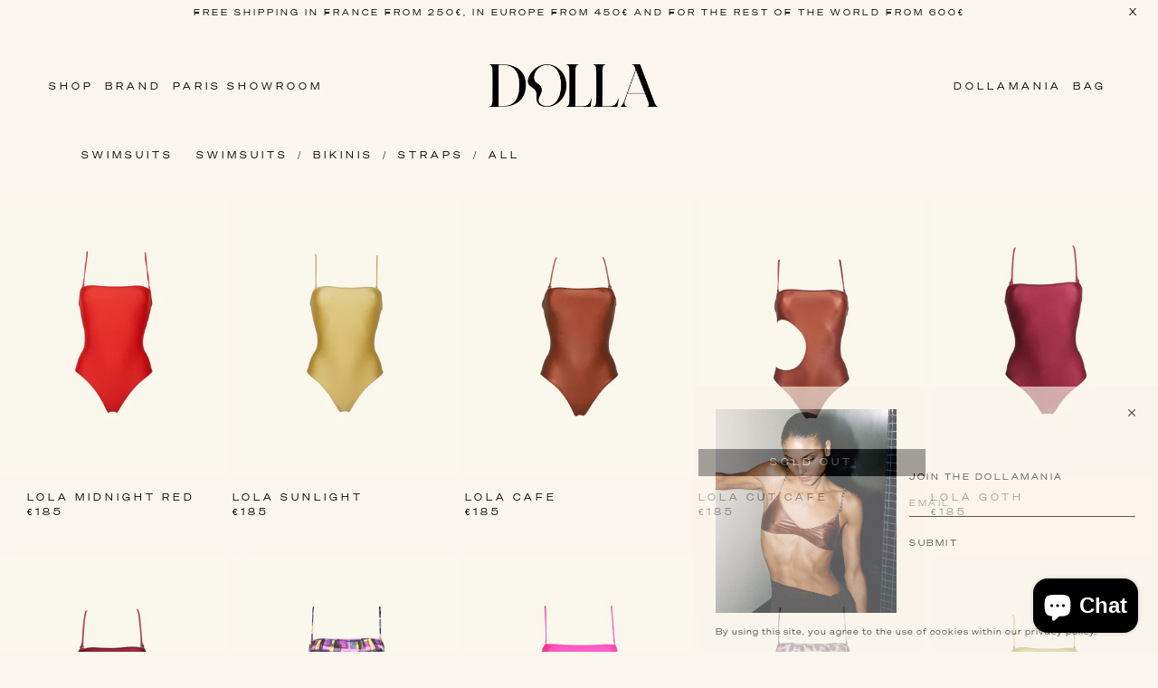

--- FILE ---
content_type: text/html; charset=utf-8
request_url: https://dollaparis.com/collections/swimsuits
body_size: 41992
content:
<!doctype html>
<html class="no-js" lang="en">
<head> 
    <script src='//dollaparis.com/cdn/shop/t/1/assets/product_restore_email.js?v=141312461725113434851653040750' defer='defer' ></script> 
    <script id='em_product_variants' type='application/json'>
        null
    </script>
    <script id='em_product_selected_or_first_available_variant' type='application/json'>
        null
    </script>
    <script id='em_product_metafields' type='application/json'>
        1676419379
    </script>
  <meta charset="utf-8">
  <meta http-equiv="X-UA-Compatible" content="IE=edge,chrome=1">
  <meta name="viewport" content="width=device-width, user-scalable=no, initial-scale=1.0, minimum-scale=1.0, maximum-scale=1.0" />

  <meta name="theme-color" content="#000000">
  <link rel="canonical" href="https://dollaparis.com/collections/swimsuits">

  <!-- Dublin Core -->
  <meta name="DC.title" content="DOLLA - CONSCIOUS RESORTWEAR INSPIRED BY NOSTALGIA">
  <meta name="DC.creator" content="Maxime Merran">
  <meta name="DC.subject" content="Dolla, Paris, Swimwear, Fashion, Women" />
  <meta name="DC.description" content="Resortwear inspired by Mediterranean nostalgia. Designed in Paris, then sustainably made between France, Italy and Portugal, DOLLA, a combination of the names Dolores and Carla, is a story of women, a story of the Mediterranean region, a story of holidays." />
  <meta name="DC.publisher" content="DOLLA - CONSCIOUS RESORTWEAR INSPIRED BY NOSTALGIA">
  <meta name="DC.contributor" content="DOLLA - CONSCIOUS RESORTWEAR INSPIRED BY NOSTALGIA">
  <meta name="DC.date" content="15/02/2024">
  <meta name="DC.type" content="website">
  <meta name="DC.format" content="website">
  <meta name="DC.identifier" content="https://dollaparis.com/">
  <meta name="DC.language" content="fr-FR">
  <meta name="DC.coverage" content="World">
  <meta name="DC.rights" content="&copy; DOLLA">
  <!-- END Dublin Core →
  
  <!-- Referencement -->
  <meta name="description" content="Resortwear inspired by Mediterranean nostalgia. Designed in Paris, then sustainably made between France, Italy and Portugal, DOLLA, a combination of the names Dolores and Carla, is a story of women, a story of the Mediterranean region, a story of holidays.">
  <meta name="keywords" content="Dolla, Paris, Swimwear, Fashion, Women">
  <meta name="author" content="Maxime Merran">
  <meta name="robots" content="index">
  <meta name="Indentifier-URL" content="https://dollaparis.com/">
  <!-- END Référencement →
  
  <!-- Open Graph-->
  <meta property="og:title" content="DOLLA - CONSCIOUS RESORTWEAR INSPIRED BY NOSTALGIA">
  <meta property="og:type" content="website">
  <meta property="og:url" content="https://dollaparis.com/">
  <meta property="og:site_name" content="DOLLA - CONSCIOUS RESORTWEAR INSPIRED BY NOSTALGIA">
  <meta property="og:description" content="Resortwear inspired by Mediterranean nostalgia. Designed in Paris, then sustainably made between France, Italy and Portugal, DOLLA, a combination of the names Dolores and Carla, is a story of women, a story of the Mediterranean region, a story of holidays.">
  <!-- END Open Graph-->
  
  <script src="//code.jquery.com/jquery-1.12.0.min.js" type="text/javascript"></script> 
  <script src="//dollaparis.com/cdn/shopifycloud/storefront/assets/themes_support/api.jquery-7ab1a3a4.js" type="text/javascript"></script>
<link rel="shortcut icon" href="//dollaparis.com/cdn/shop/files/Favicon_32x32.png?v=1613722917" type="image/png"><title>DOLLA (Westwood)</title><!-- /snippets/social-meta-tags.liquid -->




<meta property="og:site_name" content="DOLLA (Westwood)">
<meta property="og:url" content="https://dollaparis.com/collections/swimsuits">
<meta property="og:title" content="Swimsuits">
<meta property="og:type" content="product.group">
<meta property="og:description" content="Resortwear inspired by Mediterranean nostalgia.

Designed in Paris, then sustainably made between France, Italy and Portugal, DOLLA, a combination of the names Dolores and Carla, is a story of women, a story of the Mediterranean region, a story of holidays.">

<meta property="og:image" content="http://dollaparis.com/cdn/shop/collections/col_new_1200x1200.jpg?v=1604624924">
<meta property="og:image:secure_url" content="https://dollaparis.com/cdn/shop/collections/col_new_1200x1200.jpg?v=1604624924">


<meta name="twitter:card" content="summary_large_image">
<meta name="twitter:title" content="Swimsuits">
<meta name="twitter:description" content="Resortwear inspired by Mediterranean nostalgia.

Designed in Paris, then sustainably made between France, Italy and Portugal, DOLLA, a combination of the names Dolores and Carla, is a story of women, a story of the Mediterranean region, a story of holidays.">


  
  
  <link href="//dollaparis.com/cdn/shop/t/1/assets/theme.scss.css?v=58542795904257363461763043584" rel="stylesheet" type="text/css" media="all" />
  <link href="//dollaparis.com/cdn/shop/t/1/assets/slick.css?v=98340474046176884051586354956" rel="stylesheet" type="text/css" media="all" />
  <link href="//dollaparis.com/cdn/shop/t/1/assets/fonts.css?v=158884086258720152451590725855" rel="stylesheet" type="text/css" media="all" />
  <link href="//dollaparis.com/cdn/shop/t/1/assets/popup.css?v=59050334245653082171590496567" rel="stylesheet" type="text/css" media="all" />
  <link href="//dollaparis.com/cdn/shop/t/1/assets/ajax_cart.css?v=102633621989743801541598441455" rel="stylesheet" type="text/css" media="all" />
  <link href="//dollaparis.com/cdn/shop/t/1/assets/style.scss?v=152890515123878710611643108000" rel="stylesheet" type="text/css" media="all" />
  <link href="//dollaparis.com/cdn/shop/t/1/assets/dolla.scss?v=118797529704462004091646228924" rel="stylesheet" type="text/css" media="all" />
  <link href="//dollaparis.com/cdn/shop/t/1/assets/account.css?v=49805607855444070791590495045" rel="stylesheet" type="text/css" media="all" />
  <link href="//dollaparis.com/cdn/shop/t/1/assets/responsive.css?v=11034855846272407741715614322" rel="stylesheet" type="text/css" media="all" />
  <link href="//dollaparis.com/cdn/shop/t/1/assets/responsive-v2.css?v=97973034846642099931663144590" rel="stylesheet" type="text/css" media="all" />
  <link href="//dollaparis.com/cdn/shop/t/1/assets/maxime.css?v=7333389022763380861715614731" rel="stylesheet" type="text/css" media="all" />

  <script>
    var theme = {
      breakpoints: {
        medium: 750,
        large: 990,
        widescreen: 1400
      },
      strings: {
        addToCart: "Add to bag",
        soldOut: "Sold Out",
        unavailable: "Unavailable",
        regularPrice: "Regular price",
        salePrice: "Sale price",
        sale: "Sale",
        fromLowestPrice: "from [price]",
        vendor: "Vendor",
        showMore: "Show More",
        showLess: "Show Less",
        searchFor: "Search for",
        addressError: "Error looking up that address",
        addressNoResults: "No results for that address",
        addressQueryLimit: "You have exceeded the Google API usage limit. Consider upgrading to a \u003ca href=\"https:\/\/developers.google.com\/maps\/premium\/usage-limits\"\u003ePremium Plan\u003c\/a\u003e.",
        authError: "There was a problem authenticating your Google Maps account.",
        newWindow: "Opens in a new window.",
        external: "Opens external website.",
        newWindowExternal: "Opens external website in a new window.",
        removeLabel: "Remove [product]",
        update: "Update",
        quantity: "Quantity",
        discountedTotal: "Discounted total",
        regularTotal: "Regular total",
        priceColumn: "See Price column for discount details.",
        quantityMinimumMessage: "Quantity must be 1 or more",
        cartError: "There was an error while updating your cart. Please try again.",
        removedItemMessage: "Removed \u003cspan class=\"cart__removed-product-details\"\u003e([quantity]) [link]\u003c\/span\u003e from your cart.",
        unitPrice: "Unit price",
        unitPriceSeparator: "per",
        oneCartCount: "1 item",
        otherCartCount: "[count] items",
        quantityLabel: "Quantity: [count]",
        products: "Products",
        loading: "Loading",
        number_of_results: "[result_number] of [results_count]",
        number_of_results_found: "[results_count] results found",
        one_result_found: "1 result found"
      },
      moneyFormat: "\u003cspan class=money\u003e€{{amount_no_decimals}}\u003c\/span\u003e",
      moneyFormatWithCurrency: "\u003cspan class=money\u003e€{{amount_no_decimals}}EUR\u003c\/span\u003e",
      settings: {
        predictiveSearchEnabled: true,
        predictiveSearchShowPrice: false,
        predictiveSearchShowVendor: false
      }
    }

    document.documentElement.className = document.documentElement.className.replace('no-js', 'js');
  </script><script src="//dollaparis.com/cdn/shop/t/1/assets/lazysizes.js?v=94224023136283657951585760857" async="async"></script>
  <script src="//dollaparis.com/cdn/shop/t/1/assets/vendor.js?v=85833464202832145531585760859" defer="defer"></script>
    <script src="//dollaparis.com/cdn/shop/t/1/assets/slick.js?v=55703621148047502001586355023" defer="defer"></script>
  
  
  <script src="//dollaparis.com/cdn/shop/t/1/assets/theme.js?v=146652340513799396521587742863" defer="defer"></script>
  <script src="//dollaparis.com/cdn/shop/t/1/assets/app.js?v=102907151315337811861708019765" defer="defer"></script>

  <script>window.performance && window.performance.mark && window.performance.mark('shopify.content_for_header.start');</script><meta id="shopify-digital-wallet" name="shopify-digital-wallet" content="/36953030792/digital_wallets/dialog">
<meta name="shopify-checkout-api-token" content="055ba4c00e5608937069ac2f4ca4c311">
<meta id="in-context-paypal-metadata" data-shop-id="36953030792" data-venmo-supported="false" data-environment="production" data-locale="en_US" data-paypal-v4="true" data-currency="EUR">
<link rel="alternate" type="application/atom+xml" title="Feed" href="/collections/swimsuits.atom" />
<link rel="alternate" type="application/json+oembed" href="https://dollaparis.com/collections/swimsuits.oembed">
<script async="async" src="/checkouts/internal/preloads.js?locale=en-FR"></script>
<link rel="preconnect" href="https://shop.app" crossorigin="anonymous">
<script async="async" src="https://shop.app/checkouts/internal/preloads.js?locale=en-FR&shop_id=36953030792" crossorigin="anonymous"></script>
<script id="apple-pay-shop-capabilities" type="application/json">{"shopId":36953030792,"countryCode":"FR","currencyCode":"EUR","merchantCapabilities":["supports3DS"],"merchantId":"gid:\/\/shopify\/Shop\/36953030792","merchantName":"DOLLA (Westwood)","requiredBillingContactFields":["postalAddress","email","phone"],"requiredShippingContactFields":["postalAddress","email","phone"],"shippingType":"shipping","supportedNetworks":["visa","masterCard","amex","maestro"],"total":{"type":"pending","label":"DOLLA (Westwood)","amount":"1.00"},"shopifyPaymentsEnabled":true,"supportsSubscriptions":true}</script>
<script id="shopify-features" type="application/json">{"accessToken":"055ba4c00e5608937069ac2f4ca4c311","betas":["rich-media-storefront-analytics"],"domain":"dollaparis.com","predictiveSearch":true,"shopId":36953030792,"locale":"en"}</script>
<script>var Shopify = Shopify || {};
Shopify.shop = "dolla-swim.myshopify.com";
Shopify.locale = "en";
Shopify.currency = {"active":"EUR","rate":"1.0"};
Shopify.country = "FR";
Shopify.theme = {"name":"Debut","id":94261805192,"schema_name":"Debut","schema_version":"16.5.1","theme_store_id":796,"role":"main"};
Shopify.theme.handle = "null";
Shopify.theme.style = {"id":null,"handle":null};
Shopify.cdnHost = "dollaparis.com/cdn";
Shopify.routes = Shopify.routes || {};
Shopify.routes.root = "/";</script>
<script type="module">!function(o){(o.Shopify=o.Shopify||{}).modules=!0}(window);</script>
<script>!function(o){function n(){var o=[];function n(){o.push(Array.prototype.slice.apply(arguments))}return n.q=o,n}var t=o.Shopify=o.Shopify||{};t.loadFeatures=n(),t.autoloadFeatures=n()}(window);</script>
<script>
  window.ShopifyPay = window.ShopifyPay || {};
  window.ShopifyPay.apiHost = "shop.app\/pay";
  window.ShopifyPay.redirectState = null;
</script>
<script id="shop-js-analytics" type="application/json">{"pageType":"collection"}</script>
<script defer="defer" async type="module" src="//dollaparis.com/cdn/shopifycloud/shop-js/modules/v2/client.init-shop-cart-sync_BdyHc3Nr.en.esm.js"></script>
<script defer="defer" async type="module" src="//dollaparis.com/cdn/shopifycloud/shop-js/modules/v2/chunk.common_Daul8nwZ.esm.js"></script>
<script type="module">
  await import("//dollaparis.com/cdn/shopifycloud/shop-js/modules/v2/client.init-shop-cart-sync_BdyHc3Nr.en.esm.js");
await import("//dollaparis.com/cdn/shopifycloud/shop-js/modules/v2/chunk.common_Daul8nwZ.esm.js");

  window.Shopify.SignInWithShop?.initShopCartSync?.({"fedCMEnabled":true,"windoidEnabled":true});

</script>
<script>
  window.Shopify = window.Shopify || {};
  if (!window.Shopify.featureAssets) window.Shopify.featureAssets = {};
  window.Shopify.featureAssets['shop-js'] = {"shop-cart-sync":["modules/v2/client.shop-cart-sync_QYOiDySF.en.esm.js","modules/v2/chunk.common_Daul8nwZ.esm.js"],"init-fed-cm":["modules/v2/client.init-fed-cm_DchLp9rc.en.esm.js","modules/v2/chunk.common_Daul8nwZ.esm.js"],"shop-button":["modules/v2/client.shop-button_OV7bAJc5.en.esm.js","modules/v2/chunk.common_Daul8nwZ.esm.js"],"init-windoid":["modules/v2/client.init-windoid_DwxFKQ8e.en.esm.js","modules/v2/chunk.common_Daul8nwZ.esm.js"],"shop-cash-offers":["modules/v2/client.shop-cash-offers_DWtL6Bq3.en.esm.js","modules/v2/chunk.common_Daul8nwZ.esm.js","modules/v2/chunk.modal_CQq8HTM6.esm.js"],"shop-toast-manager":["modules/v2/client.shop-toast-manager_CX9r1SjA.en.esm.js","modules/v2/chunk.common_Daul8nwZ.esm.js"],"init-shop-email-lookup-coordinator":["modules/v2/client.init-shop-email-lookup-coordinator_UhKnw74l.en.esm.js","modules/v2/chunk.common_Daul8nwZ.esm.js"],"pay-button":["modules/v2/client.pay-button_DzxNnLDY.en.esm.js","modules/v2/chunk.common_Daul8nwZ.esm.js"],"avatar":["modules/v2/client.avatar_BTnouDA3.en.esm.js"],"init-shop-cart-sync":["modules/v2/client.init-shop-cart-sync_BdyHc3Nr.en.esm.js","modules/v2/chunk.common_Daul8nwZ.esm.js"],"shop-login-button":["modules/v2/client.shop-login-button_D8B466_1.en.esm.js","modules/v2/chunk.common_Daul8nwZ.esm.js","modules/v2/chunk.modal_CQq8HTM6.esm.js"],"init-customer-accounts-sign-up":["modules/v2/client.init-customer-accounts-sign-up_C8fpPm4i.en.esm.js","modules/v2/client.shop-login-button_D8B466_1.en.esm.js","modules/v2/chunk.common_Daul8nwZ.esm.js","modules/v2/chunk.modal_CQq8HTM6.esm.js"],"init-shop-for-new-customer-accounts":["modules/v2/client.init-shop-for-new-customer-accounts_CVTO0Ztu.en.esm.js","modules/v2/client.shop-login-button_D8B466_1.en.esm.js","modules/v2/chunk.common_Daul8nwZ.esm.js","modules/v2/chunk.modal_CQq8HTM6.esm.js"],"init-customer-accounts":["modules/v2/client.init-customer-accounts_dRgKMfrE.en.esm.js","modules/v2/client.shop-login-button_D8B466_1.en.esm.js","modules/v2/chunk.common_Daul8nwZ.esm.js","modules/v2/chunk.modal_CQq8HTM6.esm.js"],"shop-follow-button":["modules/v2/client.shop-follow-button_CkZpjEct.en.esm.js","modules/v2/chunk.common_Daul8nwZ.esm.js","modules/v2/chunk.modal_CQq8HTM6.esm.js"],"lead-capture":["modules/v2/client.lead-capture_BntHBhfp.en.esm.js","modules/v2/chunk.common_Daul8nwZ.esm.js","modules/v2/chunk.modal_CQq8HTM6.esm.js"],"checkout-modal":["modules/v2/client.checkout-modal_CfxcYbTm.en.esm.js","modules/v2/chunk.common_Daul8nwZ.esm.js","modules/v2/chunk.modal_CQq8HTM6.esm.js"],"shop-login":["modules/v2/client.shop-login_Da4GZ2H6.en.esm.js","modules/v2/chunk.common_Daul8nwZ.esm.js","modules/v2/chunk.modal_CQq8HTM6.esm.js"],"payment-terms":["modules/v2/client.payment-terms_MV4M3zvL.en.esm.js","modules/v2/chunk.common_Daul8nwZ.esm.js","modules/v2/chunk.modal_CQq8HTM6.esm.js"]};
</script>
<script>(function() {
  var isLoaded = false;
  function asyncLoad() {
    if (isLoaded) return;
    isLoaded = true;
    var urls = ["https:\/\/wiser.expertvillagemedia.com\/assets\/js\/wiser_script.js?shop=dolla-swim.myshopify.com","https:\/\/chimpstatic.com\/mcjs-connected\/js\/users\/15e4dca94f6233d7b34767f1a\/2caf2087dab7718736c988ccf.js?shop=dolla-swim.myshopify.com","https:\/\/maps.boxtal.com\/api\/v2\/maps-shopify\/script.js?shop=dolla-swim.myshopify.com","https:\/\/static.shareasale.com\/json\/shopify\/shareasale-tracking.js?sasmid=165071\u0026ssmtid=19038\u0026shop=dolla-swim.myshopify.com"];
    for (var i = 0; i < urls.length; i++) {
      var s = document.createElement('script');
      s.type = 'text/javascript';
      s.async = true;
      s.src = urls[i];
      var x = document.getElementsByTagName('script')[0];
      x.parentNode.insertBefore(s, x);
    }
  };
  if(window.attachEvent) {
    window.attachEvent('onload', asyncLoad);
  } else {
    window.addEventListener('load', asyncLoad, false);
  }
})();</script>
<script id="__st">var __st={"a":36953030792,"offset":3600,"reqid":"46ebc566-3094-4363-a774-ea9143c19e05-1768959451","pageurl":"dollaparis.com\/collections\/swimsuits","u":"8c0352ebe0cb","p":"collection","rtyp":"collection","rid":181048901768};</script>
<script>window.ShopifyPaypalV4VisibilityTracking = true;</script>
<script id="captcha-bootstrap">!function(){'use strict';const t='contact',e='account',n='new_comment',o=[[t,t],['blogs',n],['comments',n],[t,'customer']],c=[[e,'customer_login'],[e,'guest_login'],[e,'recover_customer_password'],[e,'create_customer']],r=t=>t.map((([t,e])=>`form[action*='/${t}']:not([data-nocaptcha='true']) input[name='form_type'][value='${e}']`)).join(','),a=t=>()=>t?[...document.querySelectorAll(t)].map((t=>t.form)):[];function s(){const t=[...o],e=r(t);return a(e)}const i='password',u='form_key',d=['recaptcha-v3-token','g-recaptcha-response','h-captcha-response',i],f=()=>{try{return window.sessionStorage}catch{return}},m='__shopify_v',_=t=>t.elements[u];function p(t,e,n=!1){try{const o=window.sessionStorage,c=JSON.parse(o.getItem(e)),{data:r}=function(t){const{data:e,action:n}=t;return t[m]||n?{data:e,action:n}:{data:t,action:n}}(c);for(const[e,n]of Object.entries(r))t.elements[e]&&(t.elements[e].value=n);n&&o.removeItem(e)}catch(o){console.error('form repopulation failed',{error:o})}}const l='form_type',E='cptcha';function T(t){t.dataset[E]=!0}const w=window,h=w.document,L='Shopify',v='ce_forms',y='captcha';let A=!1;((t,e)=>{const n=(g='f06e6c50-85a8-45c8-87d0-21a2b65856fe',I='https://cdn.shopify.com/shopifycloud/storefront-forms-hcaptcha/ce_storefront_forms_captcha_hcaptcha.v1.5.2.iife.js',D={infoText:'Protected by hCaptcha',privacyText:'Privacy',termsText:'Terms'},(t,e,n)=>{const o=w[L][v],c=o.bindForm;if(c)return c(t,g,e,D).then(n);var r;o.q.push([[t,g,e,D],n]),r=I,A||(h.body.append(Object.assign(h.createElement('script'),{id:'captcha-provider',async:!0,src:r})),A=!0)});var g,I,D;w[L]=w[L]||{},w[L][v]=w[L][v]||{},w[L][v].q=[],w[L][y]=w[L][y]||{},w[L][y].protect=function(t,e){n(t,void 0,e),T(t)},Object.freeze(w[L][y]),function(t,e,n,w,h,L){const[v,y,A,g]=function(t,e,n){const i=e?o:[],u=t?c:[],d=[...i,...u],f=r(d),m=r(i),_=r(d.filter((([t,e])=>n.includes(e))));return[a(f),a(m),a(_),s()]}(w,h,L),I=t=>{const e=t.target;return e instanceof HTMLFormElement?e:e&&e.form},D=t=>v().includes(t);t.addEventListener('submit',(t=>{const e=I(t);if(!e)return;const n=D(e)&&!e.dataset.hcaptchaBound&&!e.dataset.recaptchaBound,o=_(e),c=g().includes(e)&&(!o||!o.value);(n||c)&&t.preventDefault(),c&&!n&&(function(t){try{if(!f())return;!function(t){const e=f();if(!e)return;const n=_(t);if(!n)return;const o=n.value;o&&e.removeItem(o)}(t);const e=Array.from(Array(32),(()=>Math.random().toString(36)[2])).join('');!function(t,e){_(t)||t.append(Object.assign(document.createElement('input'),{type:'hidden',name:u})),t.elements[u].value=e}(t,e),function(t,e){const n=f();if(!n)return;const o=[...t.querySelectorAll(`input[type='${i}']`)].map((({name:t})=>t)),c=[...d,...o],r={};for(const[a,s]of new FormData(t).entries())c.includes(a)||(r[a]=s);n.setItem(e,JSON.stringify({[m]:1,action:t.action,data:r}))}(t,e)}catch(e){console.error('failed to persist form',e)}}(e),e.submit())}));const S=(t,e)=>{t&&!t.dataset[E]&&(n(t,e.some((e=>e===t))),T(t))};for(const o of['focusin','change'])t.addEventListener(o,(t=>{const e=I(t);D(e)&&S(e,y())}));const B=e.get('form_key'),M=e.get(l),P=B&&M;t.addEventListener('DOMContentLoaded',(()=>{const t=y();if(P)for(const e of t)e.elements[l].value===M&&p(e,B);[...new Set([...A(),...v().filter((t=>'true'===t.dataset.shopifyCaptcha))])].forEach((e=>S(e,t)))}))}(h,new URLSearchParams(w.location.search),n,t,e,['guest_login'])})(!0,!0)}();</script>
<script integrity="sha256-4kQ18oKyAcykRKYeNunJcIwy7WH5gtpwJnB7kiuLZ1E=" data-source-attribution="shopify.loadfeatures" defer="defer" src="//dollaparis.com/cdn/shopifycloud/storefront/assets/storefront/load_feature-a0a9edcb.js" crossorigin="anonymous"></script>
<script crossorigin="anonymous" defer="defer" src="//dollaparis.com/cdn/shopifycloud/storefront/assets/shopify_pay/storefront-65b4c6d7.js?v=20250812"></script>
<script data-source-attribution="shopify.dynamic_checkout.dynamic.init">var Shopify=Shopify||{};Shopify.PaymentButton=Shopify.PaymentButton||{isStorefrontPortableWallets:!0,init:function(){window.Shopify.PaymentButton.init=function(){};var t=document.createElement("script");t.src="https://dollaparis.com/cdn/shopifycloud/portable-wallets/latest/portable-wallets.en.js",t.type="module",document.head.appendChild(t)}};
</script>
<script data-source-attribution="shopify.dynamic_checkout.buyer_consent">
  function portableWalletsHideBuyerConsent(e){var t=document.getElementById("shopify-buyer-consent"),n=document.getElementById("shopify-subscription-policy-button");t&&n&&(t.classList.add("hidden"),t.setAttribute("aria-hidden","true"),n.removeEventListener("click",e))}function portableWalletsShowBuyerConsent(e){var t=document.getElementById("shopify-buyer-consent"),n=document.getElementById("shopify-subscription-policy-button");t&&n&&(t.classList.remove("hidden"),t.removeAttribute("aria-hidden"),n.addEventListener("click",e))}window.Shopify?.PaymentButton&&(window.Shopify.PaymentButton.hideBuyerConsent=portableWalletsHideBuyerConsent,window.Shopify.PaymentButton.showBuyerConsent=portableWalletsShowBuyerConsent);
</script>
<script data-source-attribution="shopify.dynamic_checkout.cart.bootstrap">document.addEventListener("DOMContentLoaded",(function(){function t(){return document.querySelector("shopify-accelerated-checkout-cart, shopify-accelerated-checkout")}if(t())Shopify.PaymentButton.init();else{new MutationObserver((function(e,n){t()&&(Shopify.PaymentButton.init(),n.disconnect())})).observe(document.body,{childList:!0,subtree:!0})}}));
</script>
<script id='scb4127' type='text/javascript' async='' src='https://dollaparis.com/cdn/shopifycloud/privacy-banner/storefront-banner.js'></script><link id="shopify-accelerated-checkout-styles" rel="stylesheet" media="screen" href="https://dollaparis.com/cdn/shopifycloud/portable-wallets/latest/accelerated-checkout-backwards-compat.css" crossorigin="anonymous">
<style id="shopify-accelerated-checkout-cart">
        #shopify-buyer-consent {
  margin-top: 1em;
  display: inline-block;
  width: 100%;
}

#shopify-buyer-consent.hidden {
  display: none;
}

#shopify-subscription-policy-button {
  background: none;
  border: none;
  padding: 0;
  text-decoration: underline;
  font-size: inherit;
  cursor: pointer;
}

#shopify-subscription-policy-button::before {
  box-shadow: none;
}

      </style>

<script>window.performance && window.performance.mark && window.performance.mark('shopify.content_for_header.end');</script>

















<script>

</script>

<!-- BEGIN app block: shopify://apps/wiser-ai-upsell-cross-sell/blocks/wiser-block/3f966edc-9a4a-465c-a4df-436d2a39160d --><!-- BEGIN app snippet: wiserMnyFrmt --><script>
  var ShopifyWsObj = {};
  
    ShopifyWsObj.wsMnyFrmt = '<span class=money>€{{amount_no_decimals}}</span>';
  

  
  
  ShopifyWsObj.wsGetMnyFrmt = function (wsCents, wsfrmt) {
    if (typeof wsCents == 'string') {
      wsCents = wsCents.replace('.', '');
    }
    var wsValue = '';
    var wsPlcHldrRgx = /\{\{\s*(\w+)\s*\}\}/;
    var wsFrmtString = wsfrmt || this.wsMnyFrmt;
    function defaultOption(wsOpt, wsDef) {
      return typeof wsOpt == 'undefined' ? wsDef : wsOpt;
    }
    function formatWithDelimiters(wsNumber, wsPrecision, wsThousands, wsDecimal) {
      wsPrecision = defaultOption(wsPrecision, 2);
      wsThousands = defaultOption(wsThousands, ',');
      wsDecimal = defaultOption(wsDecimal, '.');
      if (isNaN(wsNumber) || wsNumber == null) {
        return 0;
      }
      wsNumber = (wsNumber / 100.0).toFixed(wsPrecision);
      var wsParts = wsNumber.split('.'),
        wsDollars = wsParts[0].replace(/(\d)(?=(\d\d\d)+(?!\d))/g, '$1' + wsThousands),
        wsCents = wsParts[1] ? wsDecimal + wsParts[1] : '';
      return wsDollars + wsCents;
    }
    switch (wsFrmtString.match(wsPlcHldrRgx)[1]) {
      case 'amount':
        wsValue = formatWithDelimiters(wsCents, 2);
        break;
      case 'amount_no_decimals':
        wsValue = formatWithDelimiters(wsCents, 0);
        break;
      case 'amount_with_comma_separator':
        wsValue = formatWithDelimiters(wsCents, 2, '.', ',');
        break;
      case 'amount_no_decimals_with_comma_separator':
        wsValue = formatWithDelimiters(wsCents, 0, '.', ',');
        break;
    }
    return wsFrmtString.replace(wsPlcHldrRgx, wsValue);
  };
</script>
<!-- END app snippet -->
<!-- BEGIN app snippet: wiser -->
<script>
  window.__wsCollectionStatus = 'Draft';
  window.__ws_collectionId = '181048901768';
</script>





<!-- END app snippet -->
<!-- END app block --><!-- BEGIN app block: shopify://apps/instafeed/blocks/head-block/c447db20-095d-4a10-9725-b5977662c9d5 --><link rel="preconnect" href="https://cdn.nfcube.com/">
<link rel="preconnect" href="https://scontent.cdninstagram.com/">


  <script>
    document.addEventListener('DOMContentLoaded', function () {
      let instafeedScript = document.createElement('script');

      
        instafeedScript.src = 'https://cdn.nfcube.com/instafeed-9e6fc191bac209d3932e34bc97d210c3.js';
      

      document.body.appendChild(instafeedScript);
    });
  </script>





<!-- END app block --><!-- BEGIN app block: shopify://apps/klaviyo-email-marketing-sms/blocks/klaviyo-onsite-embed/2632fe16-c075-4321-a88b-50b567f42507 -->












  <script async src="https://static.klaviyo.com/onsite/js/SkLm7B/klaviyo.js?company_id=SkLm7B"></script>
  <script>!function(){if(!window.klaviyo){window._klOnsite=window._klOnsite||[];try{window.klaviyo=new Proxy({},{get:function(n,i){return"push"===i?function(){var n;(n=window._klOnsite).push.apply(n,arguments)}:function(){for(var n=arguments.length,o=new Array(n),w=0;w<n;w++)o[w]=arguments[w];var t="function"==typeof o[o.length-1]?o.pop():void 0,e=new Promise((function(n){window._klOnsite.push([i].concat(o,[function(i){t&&t(i),n(i)}]))}));return e}}})}catch(n){window.klaviyo=window.klaviyo||[],window.klaviyo.push=function(){var n;(n=window._klOnsite).push.apply(n,arguments)}}}}();</script>

  




  <script>
    window.klaviyoReviewsProductDesignMode = false
  </script>







<!-- END app block --><script src="https://cdn.shopify.com/extensions/e8878072-2f6b-4e89-8082-94b04320908d/inbox-1254/assets/inbox-chat-loader.js" type="text/javascript" defer="defer"></script>
<link href="https://monorail-edge.shopifysvc.com" rel="dns-prefetch">
<script>(function(){if ("sendBeacon" in navigator && "performance" in window) {try {var session_token_from_headers = performance.getEntriesByType('navigation')[0].serverTiming.find(x => x.name == '_s').description;} catch {var session_token_from_headers = undefined;}var session_cookie_matches = document.cookie.match(/_shopify_s=([^;]*)/);var session_token_from_cookie = session_cookie_matches && session_cookie_matches.length === 2 ? session_cookie_matches[1] : "";var session_token = session_token_from_headers || session_token_from_cookie || "";function handle_abandonment_event(e) {var entries = performance.getEntries().filter(function(entry) {return /monorail-edge.shopifysvc.com/.test(entry.name);});if (!window.abandonment_tracked && entries.length === 0) {window.abandonment_tracked = true;var currentMs = Date.now();var navigation_start = performance.timing.navigationStart;var payload = {shop_id: 36953030792,url: window.location.href,navigation_start,duration: currentMs - navigation_start,session_token,page_type: "collection"};window.navigator.sendBeacon("https://monorail-edge.shopifysvc.com/v1/produce", JSON.stringify({schema_id: "online_store_buyer_site_abandonment/1.1",payload: payload,metadata: {event_created_at_ms: currentMs,event_sent_at_ms: currentMs}}));}}window.addEventListener('pagehide', handle_abandonment_event);}}());</script>
<script id="web-pixels-manager-setup">(function e(e,d,r,n,o){if(void 0===o&&(o={}),!Boolean(null===(a=null===(i=window.Shopify)||void 0===i?void 0:i.analytics)||void 0===a?void 0:a.replayQueue)){var i,a;window.Shopify=window.Shopify||{};var t=window.Shopify;t.analytics=t.analytics||{};var s=t.analytics;s.replayQueue=[],s.publish=function(e,d,r){return s.replayQueue.push([e,d,r]),!0};try{self.performance.mark("wpm:start")}catch(e){}var l=function(){var e={modern:/Edge?\/(1{2}[4-9]|1[2-9]\d|[2-9]\d{2}|\d{4,})\.\d+(\.\d+|)|Firefox\/(1{2}[4-9]|1[2-9]\d|[2-9]\d{2}|\d{4,})\.\d+(\.\d+|)|Chrom(ium|e)\/(9{2}|\d{3,})\.\d+(\.\d+|)|(Maci|X1{2}).+ Version\/(15\.\d+|(1[6-9]|[2-9]\d|\d{3,})\.\d+)([,.]\d+|)( \(\w+\)|)( Mobile\/\w+|) Safari\/|Chrome.+OPR\/(9{2}|\d{3,})\.\d+\.\d+|(CPU[ +]OS|iPhone[ +]OS|CPU[ +]iPhone|CPU IPhone OS|CPU iPad OS)[ +]+(15[._]\d+|(1[6-9]|[2-9]\d|\d{3,})[._]\d+)([._]\d+|)|Android:?[ /-](13[3-9]|1[4-9]\d|[2-9]\d{2}|\d{4,})(\.\d+|)(\.\d+|)|Android.+Firefox\/(13[5-9]|1[4-9]\d|[2-9]\d{2}|\d{4,})\.\d+(\.\d+|)|Android.+Chrom(ium|e)\/(13[3-9]|1[4-9]\d|[2-9]\d{2}|\d{4,})\.\d+(\.\d+|)|SamsungBrowser\/([2-9]\d|\d{3,})\.\d+/,legacy:/Edge?\/(1[6-9]|[2-9]\d|\d{3,})\.\d+(\.\d+|)|Firefox\/(5[4-9]|[6-9]\d|\d{3,})\.\d+(\.\d+|)|Chrom(ium|e)\/(5[1-9]|[6-9]\d|\d{3,})\.\d+(\.\d+|)([\d.]+$|.*Safari\/(?![\d.]+ Edge\/[\d.]+$))|(Maci|X1{2}).+ Version\/(10\.\d+|(1[1-9]|[2-9]\d|\d{3,})\.\d+)([,.]\d+|)( \(\w+\)|)( Mobile\/\w+|) Safari\/|Chrome.+OPR\/(3[89]|[4-9]\d|\d{3,})\.\d+\.\d+|(CPU[ +]OS|iPhone[ +]OS|CPU[ +]iPhone|CPU IPhone OS|CPU iPad OS)[ +]+(10[._]\d+|(1[1-9]|[2-9]\d|\d{3,})[._]\d+)([._]\d+|)|Android:?[ /-](13[3-9]|1[4-9]\d|[2-9]\d{2}|\d{4,})(\.\d+|)(\.\d+|)|Mobile Safari.+OPR\/([89]\d|\d{3,})\.\d+\.\d+|Android.+Firefox\/(13[5-9]|1[4-9]\d|[2-9]\d{2}|\d{4,})\.\d+(\.\d+|)|Android.+Chrom(ium|e)\/(13[3-9]|1[4-9]\d|[2-9]\d{2}|\d{4,})\.\d+(\.\d+|)|Android.+(UC? ?Browser|UCWEB|U3)[ /]?(15\.([5-9]|\d{2,})|(1[6-9]|[2-9]\d|\d{3,})\.\d+)\.\d+|SamsungBrowser\/(5\.\d+|([6-9]|\d{2,})\.\d+)|Android.+MQ{2}Browser\/(14(\.(9|\d{2,})|)|(1[5-9]|[2-9]\d|\d{3,})(\.\d+|))(\.\d+|)|K[Aa][Ii]OS\/(3\.\d+|([4-9]|\d{2,})\.\d+)(\.\d+|)/},d=e.modern,r=e.legacy,n=navigator.userAgent;return n.match(d)?"modern":n.match(r)?"legacy":"unknown"}(),u="modern"===l?"modern":"legacy",c=(null!=n?n:{modern:"",legacy:""})[u],f=function(e){return[e.baseUrl,"/wpm","/b",e.hashVersion,"modern"===e.buildTarget?"m":"l",".js"].join("")}({baseUrl:d,hashVersion:r,buildTarget:u}),m=function(e){var d=e.version,r=e.bundleTarget,n=e.surface,o=e.pageUrl,i=e.monorailEndpoint;return{emit:function(e){var a=e.status,t=e.errorMsg,s=(new Date).getTime(),l=JSON.stringify({metadata:{event_sent_at_ms:s},events:[{schema_id:"web_pixels_manager_load/3.1",payload:{version:d,bundle_target:r,page_url:o,status:a,surface:n,error_msg:t},metadata:{event_created_at_ms:s}}]});if(!i)return console&&console.warn&&console.warn("[Web Pixels Manager] No Monorail endpoint provided, skipping logging."),!1;try{return self.navigator.sendBeacon.bind(self.navigator)(i,l)}catch(e){}var u=new XMLHttpRequest;try{return u.open("POST",i,!0),u.setRequestHeader("Content-Type","text/plain"),u.send(l),!0}catch(e){return console&&console.warn&&console.warn("[Web Pixels Manager] Got an unhandled error while logging to Monorail."),!1}}}}({version:r,bundleTarget:l,surface:e.surface,pageUrl:self.location.href,monorailEndpoint:e.monorailEndpoint});try{o.browserTarget=l,function(e){var d=e.src,r=e.async,n=void 0===r||r,o=e.onload,i=e.onerror,a=e.sri,t=e.scriptDataAttributes,s=void 0===t?{}:t,l=document.createElement("script"),u=document.querySelector("head"),c=document.querySelector("body");if(l.async=n,l.src=d,a&&(l.integrity=a,l.crossOrigin="anonymous"),s)for(var f in s)if(Object.prototype.hasOwnProperty.call(s,f))try{l.dataset[f]=s[f]}catch(e){}if(o&&l.addEventListener("load",o),i&&l.addEventListener("error",i),u)u.appendChild(l);else{if(!c)throw new Error("Did not find a head or body element to append the script");c.appendChild(l)}}({src:f,async:!0,onload:function(){if(!function(){var e,d;return Boolean(null===(d=null===(e=window.Shopify)||void 0===e?void 0:e.analytics)||void 0===d?void 0:d.initialized)}()){var d=window.webPixelsManager.init(e)||void 0;if(d){var r=window.Shopify.analytics;r.replayQueue.forEach((function(e){var r=e[0],n=e[1],o=e[2];d.publishCustomEvent(r,n,o)})),r.replayQueue=[],r.publish=d.publishCustomEvent,r.visitor=d.visitor,r.initialized=!0}}},onerror:function(){return m.emit({status:"failed",errorMsg:"".concat(f," has failed to load")})},sri:function(e){var d=/^sha384-[A-Za-z0-9+/=]+$/;return"string"==typeof e&&d.test(e)}(c)?c:"",scriptDataAttributes:o}),m.emit({status:"loading"})}catch(e){m.emit({status:"failed",errorMsg:(null==e?void 0:e.message)||"Unknown error"})}}})({shopId: 36953030792,storefrontBaseUrl: "https://dollaparis.com",extensionsBaseUrl: "https://extensions.shopifycdn.com/cdn/shopifycloud/web-pixels-manager",monorailEndpoint: "https://monorail-edge.shopifysvc.com/unstable/produce_batch",surface: "storefront-renderer",enabledBetaFlags: ["2dca8a86"],webPixelsConfigList: [{"id":"2901377350","configuration":"{\"accountID\":\"SkLm7B\",\"webPixelConfig\":\"eyJlbmFibGVBZGRlZFRvQ2FydEV2ZW50cyI6IHRydWV9\"}","eventPayloadVersion":"v1","runtimeContext":"STRICT","scriptVersion":"524f6c1ee37bacdca7657a665bdca589","type":"APP","apiClientId":123074,"privacyPurposes":["ANALYTICS","MARKETING"],"dataSharingAdjustments":{"protectedCustomerApprovalScopes":["read_customer_address","read_customer_email","read_customer_name","read_customer_personal_data","read_customer_phone"]}},{"id":"1674314054","configuration":"{\"masterTagID\":\"19038\",\"merchantID\":\"165071\",\"appPath\":\"https:\/\/daedalus.shareasale.com\",\"storeID\":\"NaN\",\"xTypeMode\":\"NaN\",\"xTypeValue\":\"NaN\",\"channelDedup\":\"NaN\"}","eventPayloadVersion":"v1","runtimeContext":"STRICT","scriptVersion":"f300cca684872f2df140f714437af558","type":"APP","apiClientId":4929191,"privacyPurposes":["ANALYTICS","MARKETING"],"dataSharingAdjustments":{"protectedCustomerApprovalScopes":["read_customer_personal_data"]}},{"id":"337576262","configuration":"{\"pixel_id\":\"2517966641841251\",\"pixel_type\":\"facebook_pixel\",\"metaapp_system_user_token\":\"-\"}","eventPayloadVersion":"v1","runtimeContext":"OPEN","scriptVersion":"ca16bc87fe92b6042fbaa3acc2fbdaa6","type":"APP","apiClientId":2329312,"privacyPurposes":["ANALYTICS","MARKETING","SALE_OF_DATA"],"dataSharingAdjustments":{"protectedCustomerApprovalScopes":["read_customer_address","read_customer_email","read_customer_name","read_customer_personal_data","read_customer_phone"]}},{"id":"167674182","configuration":"{\"tagID\":\"2614255882149\"}","eventPayloadVersion":"v1","runtimeContext":"STRICT","scriptVersion":"18031546ee651571ed29edbe71a3550b","type":"APP","apiClientId":3009811,"privacyPurposes":["ANALYTICS","MARKETING","SALE_OF_DATA"],"dataSharingAdjustments":{"protectedCustomerApprovalScopes":["read_customer_address","read_customer_email","read_customer_name","read_customer_personal_data","read_customer_phone"]}},{"id":"shopify-app-pixel","configuration":"{}","eventPayloadVersion":"v1","runtimeContext":"STRICT","scriptVersion":"0450","apiClientId":"shopify-pixel","type":"APP","privacyPurposes":["ANALYTICS","MARKETING"]},{"id":"shopify-custom-pixel","eventPayloadVersion":"v1","runtimeContext":"LAX","scriptVersion":"0450","apiClientId":"shopify-pixel","type":"CUSTOM","privacyPurposes":["ANALYTICS","MARKETING"]}],isMerchantRequest: false,initData: {"shop":{"name":"DOLLA (Westwood)","paymentSettings":{"currencyCode":"EUR"},"myshopifyDomain":"dolla-swim.myshopify.com","countryCode":"FR","storefrontUrl":"https:\/\/dollaparis.com"},"customer":null,"cart":null,"checkout":null,"productVariants":[],"purchasingCompany":null},},"https://dollaparis.com/cdn","fcfee988w5aeb613cpc8e4bc33m6693e112",{"modern":"","legacy":""},{"shopId":"36953030792","storefrontBaseUrl":"https:\/\/dollaparis.com","extensionBaseUrl":"https:\/\/extensions.shopifycdn.com\/cdn\/shopifycloud\/web-pixels-manager","surface":"storefront-renderer","enabledBetaFlags":"[\"2dca8a86\"]","isMerchantRequest":"false","hashVersion":"fcfee988w5aeb613cpc8e4bc33m6693e112","publish":"custom","events":"[[\"page_viewed\",{}],[\"collection_viewed\",{\"collection\":{\"id\":\"181048901768\",\"title\":\"Swimsuits\",\"productVariants\":[{\"price\":{\"amount\":185.0,\"currencyCode\":\"EUR\"},\"product\":{\"title\":\"Lola midnight red\",\"vendor\":\"Dolla Swim\",\"id\":\"15029423571270\",\"untranslatedTitle\":\"Lola midnight red\",\"url\":\"\/products\/lola-midnight-red\",\"type\":\"Swimsuit\"},\"id\":\"54557908435270\",\"image\":{\"src\":\"\/\/dollaparis.com\/cdn\/shop\/files\/DOLLApackshotwebLolaMidnightRed.png?v=1748952989\"},\"sku\":null,\"title\":\"XS\",\"untranslatedTitle\":\"XS\"},{\"price\":{\"amount\":185.0,\"currencyCode\":\"EUR\"},\"product\":{\"title\":\"Lola sunlight\",\"vendor\":\"Dolla Swim\",\"id\":\"15029423767878\",\"untranslatedTitle\":\"Lola sunlight\",\"url\":\"\/products\/lola-sunlight\",\"type\":\"Swimsuit\"},\"id\":\"54557909713222\",\"image\":{\"src\":\"\/\/dollaparis.com\/cdn\/shop\/files\/DOLLApackshotwebLolaSunlight.png?v=1748952958\"},\"sku\":null,\"title\":\"XS\",\"untranslatedTitle\":\"XS\"},{\"price\":{\"amount\":185.0,\"currencyCode\":\"EUR\"},\"product\":{\"title\":\"Lola cafe\",\"vendor\":\"Dolla Swim\",\"id\":\"14927089729862\",\"untranslatedTitle\":\"Lola cafe\",\"url\":\"\/products\/lola-milk\",\"type\":\"Bikini\"},\"id\":\"54184874410310\",\"image\":{\"src\":\"\/\/dollaparis.com\/cdn\/shop\/files\/DOLLApackshotweblolacafe.png?v=1740661690\"},\"sku\":null,\"title\":\"XS\",\"untranslatedTitle\":\"XS\"},{\"price\":{\"amount\":185.0,\"currencyCode\":\"EUR\"},\"product\":{\"title\":\"Lola cut cafe\",\"vendor\":\"Dolla Swim\",\"id\":\"14927092580678\",\"untranslatedTitle\":\"Lola cut cafe\",\"url\":\"\/products\/lola-cut-cafe\",\"type\":\"Bikini\"},\"id\":\"54184881094982\",\"image\":{\"src\":\"\/\/dollaparis.com\/cdn\/shop\/files\/DOLLApackshotwebcutcafe.png?v=1741969498\"},\"sku\":null,\"title\":\"XS\",\"untranslatedTitle\":\"XS\"},{\"price\":{\"amount\":185.0,\"currencyCode\":\"EUR\"},\"product\":{\"title\":\"Lola goth\",\"vendor\":\"Dolla Swim\",\"id\":\"14927088812358\",\"untranslatedTitle\":\"Lola goth\",\"url\":\"\/products\/lola-goth\",\"type\":\"Bikini\"},\"id\":\"54184871690566\",\"image\":{\"src\":\"\/\/dollaparis.com\/cdn\/shop\/files\/DOLLApackshotweblolagoth.png?v=1740661525\"},\"sku\":null,\"title\":\"XS\",\"untranslatedTitle\":\"XS\"},{\"price\":{\"amount\":185.0,\"currencyCode\":\"EUR\"},\"product\":{\"title\":\"Lola cut goth\",\"vendor\":\"Dolla Swim\",\"id\":\"14927093465414\",\"untranslatedTitle\":\"Lola cut goth\",\"url\":\"\/products\/lola-cut-goth\",\"type\":\"Bikini\"},\"id\":\"54184883814726\",\"image\":{\"src\":\"\/\/dollaparis.com\/cdn\/shop\/files\/DOLLApackshotweblolacutgoth.png?v=1740661722\"},\"sku\":null,\"title\":\"XS\",\"untranslatedTitle\":\"XS\"},{\"price\":{\"amount\":205.0,\"currencyCode\":\"EUR\"},\"product\":{\"title\":\"Lola punk\",\"vendor\":\"Dolla Swim\",\"id\":\"14927089008966\",\"untranslatedTitle\":\"Lola punk\",\"url\":\"\/products\/lola-punk\",\"type\":\"Bikini\"},\"id\":\"54184872116550\",\"image\":{\"src\":\"\/\/dollaparis.com\/cdn\/shop\/files\/DOLLApackshotweblolapunk.png?v=1740661540\"},\"sku\":null,\"title\":\"XS\",\"untranslatedTitle\":\"XS\"},{\"price\":{\"amount\":185.0,\"currencyCode\":\"EUR\"},\"product\":{\"title\":\"Lola cult\",\"vendor\":\"Dolla Swim\",\"id\":\"14927090549062\",\"untranslatedTitle\":\"Lola cult\",\"url\":\"\/products\/lola-cult\",\"type\":\"Bikini\"},\"id\":\"54184877097286\",\"image\":{\"src\":\"\/\/dollaparis.com\/cdn\/shop\/files\/DOLLApackshotweblolacult.png?v=1740661702\"},\"sku\":null,\"title\":\"XS\",\"untranslatedTitle\":\"XS\"},{\"price\":{\"amount\":205.0,\"currencyCode\":\"EUR\"},\"product\":{\"title\":\"Lola glitz\",\"vendor\":\"Dolla Swim\",\"id\":\"14927089336646\",\"untranslatedTitle\":\"Lola glitz\",\"url\":\"\/products\/lola-glitz\",\"type\":\"Bikini\"},\"id\":\"54184873001286\",\"image\":{\"src\":\"\/\/dollaparis.com\/cdn\/shop\/files\/DOLLApackshotwebLolaglitz.png?v=1740661677\"},\"sku\":null,\"title\":\"XS\",\"untranslatedTitle\":\"XS\"},{\"price\":{\"amount\":185.0,\"currencyCode\":\"EUR\"},\"product\":{\"title\":\"Lola anis\",\"vendor\":\"Dolla Swim\",\"id\":\"8841629008198\",\"untranslatedTitle\":\"Lola anis\",\"url\":\"\/products\/lola-anis\",\"type\":\"Swimsuit\"},\"id\":\"54264553537862\",\"image\":{\"src\":\"\/\/dollaparis.com\/cdn\/shop\/files\/DOLLApackshotweblolaanis.png?v=1709134023\"},\"sku\":null,\"title\":\"XS\",\"untranslatedTitle\":\"XS\"},{\"price\":{\"amount\":185.0,\"currencyCode\":\"EUR\"},\"product\":{\"title\":\"Lola Foret\",\"vendor\":\"Dolla Swim\",\"id\":\"8841632448838\",\"untranslatedTitle\":\"Lola Foret\",\"url\":\"\/products\/lola-foret\",\"type\":\"Swimsuit\"},\"id\":\"49232573792582\",\"image\":{\"src\":\"\/\/dollaparis.com\/cdn\/shop\/files\/DOLLApackshotweblolaforet.png?v=1709134093\"},\"sku\":null,\"title\":\"S\",\"untranslatedTitle\":\"S\"},{\"price\":{\"amount\":185.0,\"currencyCode\":\"EUR\"},\"product\":{\"title\":\"Lola reflect\",\"vendor\":\"Dolla Swim\",\"id\":\"8841633169734\",\"untranslatedTitle\":\"Lola reflect\",\"url\":\"\/products\/lola-reflect\",\"type\":\"Swimsuit\"},\"id\":\"49232574710086\",\"image\":{\"src\":\"\/\/dollaparis.com\/cdn\/shop\/files\/DOLLApackshotweblolareflect.png?v=1709134150\"},\"sku\":null,\"title\":\"S\",\"untranslatedTitle\":\"S\"},{\"price\":{\"amount\":185.0,\"currencyCode\":\"EUR\"},\"product\":{\"title\":\"Lola sky\",\"vendor\":\"Dolla Swim\",\"id\":\"8841639133510\",\"untranslatedTitle\":\"Lola sky\",\"url\":\"\/products\/lola-sky\",\"type\":\"Swimsuit\"},\"id\":\"49232583000390\",\"image\":{\"src\":\"\/\/dollaparis.com\/cdn\/shop\/files\/DOLLApackshotweblolasky.png?v=1709134246\"},\"sku\":null,\"title\":\"S\",\"untranslatedTitle\":\"S\"},{\"price\":{\"amount\":185.0,\"currencyCode\":\"EUR\"},\"product\":{\"title\":\"Lola roi\",\"vendor\":\"Dolla Swim\",\"id\":\"8841639854406\",\"untranslatedTitle\":\"Lola roi\",\"url\":\"\/products\/lola-roi\",\"type\":\"Swimsuit\"},\"id\":\"49232584016198\",\"image\":{\"src\":\"\/\/dollaparis.com\/cdn\/shop\/files\/DOLLApackshotweblolaroi.png?v=1709134213\"},\"sku\":null,\"title\":\"S\",\"untranslatedTitle\":\"S\"}]}}]]"});</script><script>
  window.ShopifyAnalytics = window.ShopifyAnalytics || {};
  window.ShopifyAnalytics.meta = window.ShopifyAnalytics.meta || {};
  window.ShopifyAnalytics.meta.currency = 'EUR';
  var meta = {"products":[{"id":15029423571270,"gid":"gid:\/\/shopify\/Product\/15029423571270","vendor":"Dolla Swim","type":"Swimsuit","handle":"lola-midnight-red","variants":[{"id":54557908435270,"price":18500,"name":"Lola midnight red - XS","public_title":"XS","sku":null},{"id":54557908468038,"price":18500,"name":"Lola midnight red - S","public_title":"S","sku":null},{"id":54557908500806,"price":18500,"name":"Lola midnight red - M","public_title":"M","sku":null},{"id":54557908533574,"price":18500,"name":"Lola midnight red - L","public_title":"L","sku":null},{"id":54557908566342,"price":18500,"name":"Lola midnight red - XL","public_title":"XL","sku":null}],"remote":false},{"id":15029423767878,"gid":"gid:\/\/shopify\/Product\/15029423767878","vendor":"Dolla Swim","type":"Swimsuit","handle":"lola-sunlight","variants":[{"id":54557909713222,"price":18500,"name":"Lola sunlight - XS","public_title":"XS","sku":null},{"id":54557909745990,"price":18500,"name":"Lola sunlight - S","public_title":"S","sku":null},{"id":54557909778758,"price":18500,"name":"Lola sunlight - M","public_title":"M","sku":null},{"id":54557909811526,"price":18500,"name":"Lola sunlight - L","public_title":"L","sku":null},{"id":54557909844294,"price":18500,"name":"Lola sunlight - XL","public_title":"XL","sku":null}],"remote":false},{"id":14927089729862,"gid":"gid:\/\/shopify\/Product\/14927089729862","vendor":"Dolla Swim","type":"Bikini","handle":"lola-milk","variants":[{"id":54184874410310,"price":18500,"name":"Lola cafe - XS","public_title":"XS","sku":null},{"id":54184874443078,"price":18500,"name":"Lola cafe - S","public_title":"S","sku":null},{"id":54184874475846,"price":18500,"name":"Lola cafe - M","public_title":"M","sku":null},{"id":54184874508614,"price":18500,"name":"Lola cafe - L","public_title":"L","sku":null},{"id":54184874541382,"price":18500,"name":"Lola cafe - XL","public_title":"XL","sku":null}],"remote":false},{"id":14927092580678,"gid":"gid:\/\/shopify\/Product\/14927092580678","vendor":"Dolla Swim","type":"Bikini","handle":"lola-cut-cafe","variants":[{"id":54184881094982,"price":18500,"name":"Lola cut cafe - XS","public_title":"XS","sku":null},{"id":54184881127750,"price":18500,"name":"Lola cut cafe - S","public_title":"S","sku":null},{"id":54184881160518,"price":18500,"name":"Lola cut cafe - M","public_title":"M","sku":null},{"id":54184881193286,"price":18500,"name":"Lola cut cafe - L","public_title":"L","sku":null},{"id":54184881226054,"price":18500,"name":"Lola cut cafe - XL","public_title":"XL","sku":null}],"remote":false},{"id":14927088812358,"gid":"gid:\/\/shopify\/Product\/14927088812358","vendor":"Dolla Swim","type":"Bikini","handle":"lola-goth","variants":[{"id":54184871690566,"price":18500,"name":"Lola goth - XS","public_title":"XS","sku":null},{"id":54184871723334,"price":18500,"name":"Lola goth - S","public_title":"S","sku":null},{"id":54184871756102,"price":18500,"name":"Lola goth - M","public_title":"M","sku":null},{"id":54184871788870,"price":18500,"name":"Lola goth - L","public_title":"L","sku":null},{"id":54184871821638,"price":18500,"name":"Lola goth - XL","public_title":"XL","sku":null}],"remote":false},{"id":14927093465414,"gid":"gid:\/\/shopify\/Product\/14927093465414","vendor":"Dolla Swim","type":"Bikini","handle":"lola-cut-goth","variants":[{"id":54184883814726,"price":18500,"name":"Lola cut goth - XS","public_title":"XS","sku":null},{"id":54184883847494,"price":18500,"name":"Lola cut goth - S","public_title":"S","sku":null},{"id":54184883880262,"price":18500,"name":"Lola cut goth - M","public_title":"M","sku":null},{"id":54184883913030,"price":18500,"name":"Lola cut goth - L","public_title":"L","sku":null},{"id":54184883945798,"price":18500,"name":"Lola cut goth - XL","public_title":"XL","sku":null}],"remote":false},{"id":14927089008966,"gid":"gid:\/\/shopify\/Product\/14927089008966","vendor":"Dolla Swim","type":"Bikini","handle":"lola-punk","variants":[{"id":54184872116550,"price":20500,"name":"Lola punk - XS","public_title":"XS","sku":null},{"id":54184872149318,"price":20500,"name":"Lola punk - S","public_title":"S","sku":null},{"id":54184872182086,"price":20500,"name":"Lola punk - M","public_title":"M","sku":null},{"id":54184872214854,"price":20500,"name":"Lola punk - L","public_title":"L","sku":null},{"id":54184872247622,"price":20500,"name":"Lola punk - XL","public_title":"XL","sku":null}],"remote":false},{"id":14927090549062,"gid":"gid:\/\/shopify\/Product\/14927090549062","vendor":"Dolla Swim","type":"Bikini","handle":"lola-cult","variants":[{"id":54184877097286,"price":18500,"name":"Lola cult - XS","public_title":"XS","sku":null},{"id":54184877130054,"price":18500,"name":"Lola cult - S","public_title":"S","sku":null},{"id":54184877162822,"price":18500,"name":"Lola cult - M","public_title":"M","sku":null},{"id":54184877195590,"price":18500,"name":"Lola cult - L","public_title":"L","sku":null},{"id":54184877228358,"price":18500,"name":"Lola cult - XL","public_title":"XL","sku":null}],"remote":false},{"id":14927089336646,"gid":"gid:\/\/shopify\/Product\/14927089336646","vendor":"Dolla Swim","type":"Bikini","handle":"lola-glitz","variants":[{"id":54184873001286,"price":20500,"name":"Lola glitz - XS","public_title":"XS","sku":null},{"id":54184873034054,"price":20500,"name":"Lola glitz - S","public_title":"S","sku":null},{"id":54184873066822,"price":20500,"name":"Lola glitz - M","public_title":"M","sku":null},{"id":54184873099590,"price":20500,"name":"Lola glitz - L","public_title":"L","sku":null},{"id":54184873132358,"price":20500,"name":"Lola glitz - XL","public_title":"XL","sku":null}],"remote":false},{"id":8841629008198,"gid":"gid:\/\/shopify\/Product\/8841629008198","vendor":"Dolla Swim","type":"Swimsuit","handle":"lola-anis","variants":[{"id":54264553537862,"price":18500,"name":"Lola anis - XS","public_title":"XS","sku":null},{"id":49232568779078,"price":18500,"name":"Lola anis - S","public_title":"S","sku":null},{"id":49232568811846,"price":18500,"name":"Lola anis - M","public_title":"M","sku":null},{"id":49232568844614,"price":18500,"name":"Lola anis - L","public_title":"L","sku":null},{"id":49232568877382,"price":18500,"name":"Lola anis - XL","public_title":"XL","sku":null}],"remote":false},{"id":8841632448838,"gid":"gid:\/\/shopify\/Product\/8841632448838","vendor":"Dolla Swim","type":"Swimsuit","handle":"lola-foret","variants":[{"id":49232573792582,"price":18500,"name":"Lola Foret - S","public_title":"S","sku":null},{"id":49232573825350,"price":18500,"name":"Lola Foret - M","public_title":"M","sku":null},{"id":49232573858118,"price":18500,"name":"Lola Foret - L","public_title":"L","sku":null},{"id":49232573890886,"price":18500,"name":"Lola Foret - XL","public_title":"XL","sku":null}],"remote":false},{"id":8841633169734,"gid":"gid:\/\/shopify\/Product\/8841633169734","vendor":"Dolla Swim","type":"Swimsuit","handle":"lola-reflect","variants":[{"id":49232574710086,"price":18500,"name":"Lola reflect - S","public_title":"S","sku":null},{"id":49232574742854,"price":18500,"name":"Lola reflect - M","public_title":"M","sku":null},{"id":49232574775622,"price":18500,"name":"Lola reflect - L","public_title":"L","sku":null},{"id":49232574808390,"price":18500,"name":"Lola reflect - XL","public_title":"XL","sku":null}],"remote":false},{"id":8841639133510,"gid":"gid:\/\/shopify\/Product\/8841639133510","vendor":"Dolla Swim","type":"Swimsuit","handle":"lola-sky","variants":[{"id":49232583000390,"price":18500,"name":"Lola sky - S","public_title":"S","sku":null},{"id":49232583033158,"price":18500,"name":"Lola sky - M","public_title":"M","sku":null},{"id":49232583065926,"price":18500,"name":"Lola sky - L","public_title":"L","sku":null},{"id":49232583098694,"price":18500,"name":"Lola sky - XL","public_title":"XL","sku":null}],"remote":false},{"id":8841639854406,"gid":"gid:\/\/shopify\/Product\/8841639854406","vendor":"Dolla Swim","type":"Swimsuit","handle":"lola-roi","variants":[{"id":49232584016198,"price":18500,"name":"Lola roi - S","public_title":"S","sku":null},{"id":49232584048966,"price":18500,"name":"Lola roi - M","public_title":"M","sku":null},{"id":49232584081734,"price":18500,"name":"Lola roi - L","public_title":"L","sku":null},{"id":49232584114502,"price":18500,"name":"Lola roi - XL","public_title":"XL","sku":null}],"remote":false}],"page":{"pageType":"collection","resourceType":"collection","resourceId":181048901768,"requestId":"46ebc566-3094-4363-a774-ea9143c19e05-1768959451"}};
  for (var attr in meta) {
    window.ShopifyAnalytics.meta[attr] = meta[attr];
  }
</script>
<script class="analytics">
  (function () {
    var customDocumentWrite = function(content) {
      var jquery = null;

      if (window.jQuery) {
        jquery = window.jQuery;
      } else if (window.Checkout && window.Checkout.$) {
        jquery = window.Checkout.$;
      }

      if (jquery) {
        jquery('body').append(content);
      }
    };

    var hasLoggedConversion = function(token) {
      if (token) {
        return document.cookie.indexOf('loggedConversion=' + token) !== -1;
      }
      return false;
    }

    var setCookieIfConversion = function(token) {
      if (token) {
        var twoMonthsFromNow = new Date(Date.now());
        twoMonthsFromNow.setMonth(twoMonthsFromNow.getMonth() + 2);

        document.cookie = 'loggedConversion=' + token + '; expires=' + twoMonthsFromNow;
      }
    }

    var trekkie = window.ShopifyAnalytics.lib = window.trekkie = window.trekkie || [];
    if (trekkie.integrations) {
      return;
    }
    trekkie.methods = [
      'identify',
      'page',
      'ready',
      'track',
      'trackForm',
      'trackLink'
    ];
    trekkie.factory = function(method) {
      return function() {
        var args = Array.prototype.slice.call(arguments);
        args.unshift(method);
        trekkie.push(args);
        return trekkie;
      };
    };
    for (var i = 0; i < trekkie.methods.length; i++) {
      var key = trekkie.methods[i];
      trekkie[key] = trekkie.factory(key);
    }
    trekkie.load = function(config) {
      trekkie.config = config || {};
      trekkie.config.initialDocumentCookie = document.cookie;
      var first = document.getElementsByTagName('script')[0];
      var script = document.createElement('script');
      script.type = 'text/javascript';
      script.onerror = function(e) {
        var scriptFallback = document.createElement('script');
        scriptFallback.type = 'text/javascript';
        scriptFallback.onerror = function(error) {
                var Monorail = {
      produce: function produce(monorailDomain, schemaId, payload) {
        var currentMs = new Date().getTime();
        var event = {
          schema_id: schemaId,
          payload: payload,
          metadata: {
            event_created_at_ms: currentMs,
            event_sent_at_ms: currentMs
          }
        };
        return Monorail.sendRequest("https://" + monorailDomain + "/v1/produce", JSON.stringify(event));
      },
      sendRequest: function sendRequest(endpointUrl, payload) {
        // Try the sendBeacon API
        if (window && window.navigator && typeof window.navigator.sendBeacon === 'function' && typeof window.Blob === 'function' && !Monorail.isIos12()) {
          var blobData = new window.Blob([payload], {
            type: 'text/plain'
          });

          if (window.navigator.sendBeacon(endpointUrl, blobData)) {
            return true;
          } // sendBeacon was not successful

        } // XHR beacon

        var xhr = new XMLHttpRequest();

        try {
          xhr.open('POST', endpointUrl);
          xhr.setRequestHeader('Content-Type', 'text/plain');
          xhr.send(payload);
        } catch (e) {
          console.log(e);
        }

        return false;
      },
      isIos12: function isIos12() {
        return window.navigator.userAgent.lastIndexOf('iPhone; CPU iPhone OS 12_') !== -1 || window.navigator.userAgent.lastIndexOf('iPad; CPU OS 12_') !== -1;
      }
    };
    Monorail.produce('monorail-edge.shopifysvc.com',
      'trekkie_storefront_load_errors/1.1',
      {shop_id: 36953030792,
      theme_id: 94261805192,
      app_name: "storefront",
      context_url: window.location.href,
      source_url: "//dollaparis.com/cdn/s/trekkie.storefront.cd680fe47e6c39ca5d5df5f0a32d569bc48c0f27.min.js"});

        };
        scriptFallback.async = true;
        scriptFallback.src = '//dollaparis.com/cdn/s/trekkie.storefront.cd680fe47e6c39ca5d5df5f0a32d569bc48c0f27.min.js';
        first.parentNode.insertBefore(scriptFallback, first);
      };
      script.async = true;
      script.src = '//dollaparis.com/cdn/s/trekkie.storefront.cd680fe47e6c39ca5d5df5f0a32d569bc48c0f27.min.js';
      first.parentNode.insertBefore(script, first);
    };
    trekkie.load(
      {"Trekkie":{"appName":"storefront","development":false,"defaultAttributes":{"shopId":36953030792,"isMerchantRequest":null,"themeId":94261805192,"themeCityHash":"14172242674270045330","contentLanguage":"en","currency":"EUR","eventMetadataId":"b86b6b55-cf30-4c62-963b-456015ba05a8"},"isServerSideCookieWritingEnabled":true,"monorailRegion":"shop_domain","enabledBetaFlags":["65f19447"]},"Session Attribution":{},"S2S":{"facebookCapiEnabled":true,"source":"trekkie-storefront-renderer","apiClientId":580111}}
    );

    var loaded = false;
    trekkie.ready(function() {
      if (loaded) return;
      loaded = true;

      window.ShopifyAnalytics.lib = window.trekkie;

      var originalDocumentWrite = document.write;
      document.write = customDocumentWrite;
      try { window.ShopifyAnalytics.merchantGoogleAnalytics.call(this); } catch(error) {};
      document.write = originalDocumentWrite;

      window.ShopifyAnalytics.lib.page(null,{"pageType":"collection","resourceType":"collection","resourceId":181048901768,"requestId":"46ebc566-3094-4363-a774-ea9143c19e05-1768959451","shopifyEmitted":true});

      var match = window.location.pathname.match(/checkouts\/(.+)\/(thank_you|post_purchase)/)
      var token = match? match[1]: undefined;
      if (!hasLoggedConversion(token)) {
        setCookieIfConversion(token);
        window.ShopifyAnalytics.lib.track("Viewed Product Category",{"currency":"EUR","category":"Collection: swimsuits","collectionName":"swimsuits","collectionId":181048901768,"nonInteraction":true},undefined,undefined,{"shopifyEmitted":true});
      }
    });


        var eventsListenerScript = document.createElement('script');
        eventsListenerScript.async = true;
        eventsListenerScript.src = "//dollaparis.com/cdn/shopifycloud/storefront/assets/shop_events_listener-3da45d37.js";
        document.getElementsByTagName('head')[0].appendChild(eventsListenerScript);

})();</script>
<script
  defer
  src="https://dollaparis.com/cdn/shopifycloud/perf-kit/shopify-perf-kit-3.0.4.min.js"
  data-application="storefront-renderer"
  data-shop-id="36953030792"
  data-render-region="gcp-us-east1"
  data-page-type="collection"
  data-theme-instance-id="94261805192"
  data-theme-name="Debut"
  data-theme-version="16.5.1"
  data-monorail-region="shop_domain"
  data-resource-timing-sampling-rate="10"
  data-shs="true"
  data-shs-beacon="true"
  data-shs-export-with-fetch="true"
  data-shs-logs-sample-rate="1"
  data-shs-beacon-endpoint="https://dollaparis.com/api/collect"
></script>
</head>

<body id="swimsuits_body" class="template-collection">

  <a class="in-page-link visually-hidden skip-link" href="#MainContent">Skip to content</a><style data-shopify>

  .cart-popup {
    box-shadow: 1px 1px 10px 2px rgba(235, 235, 235, 0.5);
  }</style><div class="cart-popup-wrapper cart-popup-wrapper--hidden" role="dialog" aria-modal="true" aria-labelledby="CartPopupHeading" data-cart-popup-wrapper>
  <div class="cart-popup" data-cart-popup tabindex="-1">
    <div class="cart-popup__header">
      <h2 id="CartPopupHeading" class="cart-popup__heading">Just added to your cart</h2>
      <button class="cart-popup__close" aria-label="Close" data-cart-popup-close><svg aria-hidden="true" focusable="false" role="presentation" class="icon icon-close" viewBox="0 0 40 40"><path d="M23.868 20.015L39.117 4.78c1.11-1.108 1.11-2.77 0-3.877-1.109-1.108-2.773-1.108-3.882 0L19.986 16.137 4.737.904C3.628-.204 1.965-.204.856.904c-1.11 1.108-1.11 2.77 0 3.877l15.249 15.234L.855 35.248c-1.108 1.108-1.108 2.77 0 3.877.555.554 1.248.831 1.942.831s1.386-.277 1.94-.83l15.25-15.234 15.248 15.233c.555.554 1.248.831 1.941.831s1.387-.277 1.941-.83c1.11-1.109 1.11-2.77 0-3.878L23.868 20.015z" class="layer"/></svg></button>
    </div>
    <div class="cart-popup-item">
      <div class="cart-popup-item__image-wrapper hide" data-cart-popup-image-wrapper>
        <div class="cart-popup-item__image cart-popup-item__image--placeholder" data-cart-popup-image-placeholder>
          <div data-placeholder-size></div>
          <div class="placeholder-background placeholder-background--animation"></div>
        </div>
      </div>
      <div class="cart-popup-item__description">
        <div>
          <div class="cart-popup-item__title" data-cart-popup-title></div>
          <ul class="product-details" aria-label="Product details" data-cart-popup-product-details></ul>
        </div>
        <div class="cart-popup-item__quantity">
          <span class="visually-hidden" data-cart-popup-quantity-label></span>
          <span aria-hidden="true">Qty:</span>
          <span aria-hidden="true" data-cart-popup-quantity></span>
        </div>
      </div>
    </div>

    <a href="/cart" class="cart-popup__cta-link btn btn--secondary-accent">
      View cart (<span data-cart-popup-cart-quantity></span>)
    </a>

    <div class="cart-popup__dismiss">
      <button class="cart-popup__dismiss-button text-link text-link--accent" data-cart-popup-dismiss>
        Continue shopping
      </button>
    </div>
  </div>
</div>

<div id="shopify-section-header" class="shopify-section">
  <style>
    
      .site-header__logo-image {
        max-width: 184px;
      }
    

    
  </style>


<div id="SearchDrawer" class="search-bar drawer drawer--top" role="dialog" aria-modal="true" aria-label="Search" data-predictive-search-drawer>
  <div class="search-bar__interior">
    <div class="search-form__container" data-search-form-container>
      <form class="search-form search-bar__form" action="/search" method="get" role="search">
        <div class="search-form__input-wrapper">
          <input
            type="text"
            name="q"
            placeholder="Search"
            role="combobox"
            aria-autocomplete="list"
            aria-owns="predictive-search-results"
            aria-expanded="false"
            aria-label="Search"
            aria-haspopup="listbox"
            class="search-form__input search-bar__input"
            data-predictive-search-drawer-input
          />
          <input type="hidden" name="options[prefix]" value="last" aria-hidden="true" />
          <div class="predictive-search-wrapper predictive-search-wrapper--drawer" data-predictive-search-mount="drawer"></div>
        </div>

        <button class="search-bar__submit search-form__submit"
          type="submit"
          data-search-form-submit>
          <svg aria-hidden="true" focusable="false" role="presentation" class="icon icon-search" viewBox="0 0 37 40"><path d="M35.6 36l-9.8-9.8c4.1-5.4 3.6-13.2-1.3-18.1-5.4-5.4-14.2-5.4-19.7 0-5.4 5.4-5.4 14.2 0 19.7 2.6 2.6 6.1 4.1 9.8 4.1 3 0 5.9-1 8.3-2.8l9.8 9.8c.4.4.9.6 1.4.6s1-.2 1.4-.6c.9-.9.9-2.1.1-2.9zm-20.9-8.2c-2.6 0-5.1-1-7-2.9-3.9-3.9-3.9-10.1 0-14C9.6 9 12.2 8 14.7 8s5.1 1 7 2.9c3.9 3.9 3.9 10.1 0 14-1.9 1.9-4.4 2.9-7 2.9z"/></svg>
          <span class="icon__fallback-text">Submit</span>
        </button>
      </form>

      <div class="search-bar__actions">
        <button type="button" class="btn--link search-bar__close js-drawer-close">
          <svg aria-hidden="true" focusable="false" role="presentation" class="icon icon-close" viewBox="0 0 40 40"><path d="M23.868 20.015L39.117 4.78c1.11-1.108 1.11-2.77 0-3.877-1.109-1.108-2.773-1.108-3.882 0L19.986 16.137 4.737.904C3.628-.204 1.965-.204.856.904c-1.11 1.108-1.11 2.77 0 3.877l15.249 15.234L.855 35.248c-1.108 1.108-1.108 2.77 0 3.877.555.554 1.248.831 1.942.831s1.386-.277 1.94-.83l15.25-15.234 15.248 15.233c.555.554 1.248.831 1.941.831s1.387-.277 1.941-.83c1.11-1.109 1.11-2.77 0-3.878L23.868 20.015z" class="layer"/></svg>
          <span class="icon__fallback-text">Close search</span>
        </button>
      </div>
    </div>
  </div>
</div>


<div data-section-id="header" data-section-type="header-section" data-header-section>
  
    
      <style>
        .announcement-bar {
          background-color: #fbf6ed;
        }

        .announcement-bar--link:hover {
          

          
            
            background-color: #f3e5ca;
          
        }

        .announcement-bar__message {
          color: #000000;
        }
      </style>

      
        <div class="announcement-bar">
      

        <p class="announcement-bar__message">FREE SHIPPING IN FRANCE FROM 250€, IN EUROPE FROM 450€ AND FOR THE REST OF THE WORLD FROM 600€</p>
          <a href="javascript:void(0)" class="cls_msg">X</a>
      
        </div>
      

    
  

  <header class="site-header">
    
  <div class="nav_section" id="left_nav">
    <ul class="mobile_hide">
     
      
    
      <li class="has_dropdown shop_li "><a href="/collections/all"><span>Shop</span></a>
       <div class="submenu shop_link">
        <ul style="display: grid; grid-template-rows: 1fr 1fr 1fr 1fr 1fr; grid-auto-flow: column;">
      
      	 <li ><a href="/collections/all"><span>ALL</span></a></li>
        
      	 <li class="active"><a href="/collections/swimsuits"><span>SWIMSUITS</span></a></li>
        
      	 <li ><a href="/collections/bikinis"><span>BIKINIS</span></a></li>
        
      	 <li ><a href="/collections/straps"><span>STRAPS</span></a></li>
        
      	 <li ><a href="/collections/beachwear"><span>BEACHWEAR</span></a></li>
        
      	 <li ><a href="/collections/decoded-90s"><span>DECODED 90s</span></a></li>
        
      	 <li ><a href="/collections/ribbon-of-dreams"><span>RIBBON OF DREAMS</span></a></li>
        
      	 <li ><a href="/collections/la-nouba"><span>LA NOUBA</span></a></li>
        
      	 <li ><a href="/collections/core-collection"><span>CORE COLLECTION</span></a></li>
        
      	 <li ><a href="/collections/seconde-vue-x-dolla"><span>SECONDE VUE X DOLLA</span></a></li>
        
      	 <li ><a href="/collections/dolla-for-noda"><span>DOLLA for NODA</span></a></li>
        
      	 <li ><a href="/products/dolla-gift-card"><span>GIFT CARD</span></a></li>
         
        </ul>
        </div>
      </li>
    
      <li class="has_dropdown brand_li "><a href="/pages/about"><span>Brand</span></a>
       <div class="submenu brand_link">
        <ul style="display: grid; grid-template-rows: 1fr 1fr 1fr 1fr 1fr; grid-auto-flow: column;">
      
      	 <li ><a href="/pages/about"><span>ABOUT</span></a></li>
        
      	 <li ><a href="/blogs/collections"><span>COLLECTIONS</span></a></li>
        
      	 <li ><a href="/pages/conscious"><span>CONSCIOUS</span></a></li>
         
        </ul>
        </div>
      </li>
    
      <li class=" "><a href="https://calendly.com/showroom-dolla/rdv-showroom-dolla"><span>PARIS SHOWROOM</span></a>
       <div class="submenu paris-showroom_link">
        <ul style="display: grid; grid-template-rows: 1fr 1fr 1fr 1fr 1fr; grid-auto-flow: column;">
       
        </ul>
        </div>
      </li>
    
    </ul>
    <div style="display:none;" id="menu_icon">
      <div class="menu_title">Menu</div>
    </div>  
  </div>
    
    <div id="logo_scetion">
      <a href="/"><svg xmlns="http://www.w3.org/2000/svg" xmlns:xlink="http://www.w3.org/1999/xlink" width="652" height="165" viewBox="0 0 652 165">
  <image id="Logo" width="652" height="165" xlink:href="[data-uri]"/>
</svg>
</a>
    </div>
    
    
    <div class="nav_section" id="right_nav">
    <ul>
    
      <li class="mobile_hide dollamania_li  "><a href="/pages/inspiration"><span>DOLLAMANIA</span></a>
      <div class="submenu dollamania_link">
        <ul>
       
        </ul>
        </div>
      </li>
    

      
      <li>
        <div class="cart_sec">
          <a href="javascript:void(0);" class="site-header__cart count_empty">           
            <i>Bag</i> <div id="CartCount" class="CartCount site-header_cart-count count_0">0</div>
          </a>
        </div>
      </li>
      
      
    </ul>
      
      <script type="text/javascript">
var cartCount = 0;
$(document).ready(function(){
  
});


/*============================================================================
Start of cart-related functionality
==============================================================================*/
function ajaxSubmitCart() { 
$cart = $("#cart");
$.ajax({
  url: '/cart.js',
  dataType: 'json',
  type: 'post',
  data: $cart.serialize(),
  success: function (data) { 
	refreshCart(data);
  }
});}

function refreshCart(cart) { 
  if(typeof window.BOLD !== 'undefined'
     && typeof window.BOLD.common !== 'undefined'
     && typeof window.BOLD.common.cartDoctor !== 'undefined') {
    // NOTE: "cart" should be the variable containing the cart json data
    cart = window.BOLD.common.cartDoctor.fix(cart);
  }

 // alert("hii");
    $cartBtn = $(".CartCount");
   
    if ($cartBtn && $cartBtn.size()) {  
      var value = $cartBtn.text() || '0';
      var cart_items_html = "";
      var $cart = $("#cart ul");
       var inv_qty = {};
      
      //alert(shopCurrency);
      
      $cartBtn.text(value.replace(/[0-9]+/,cart.item_count));
      $cart.find('li:not(:first)').remove();
      
      if (cart.item_count <= 0) { 
        
        $cart.html('');
        $("#added-box #cart").addClass('hide_gift');
        
        $cart.append("<li class='empty_cart'>Your bag is empty</li>");                                         
                             
        $(".cart-button").removeClass('itemincart');             
                     
        $(".cart-button").html('<a href="javascript:void(0);" id="cart-number" class="cart-button itemincart">' + cart.item_count + '</a>');
          
        $('.new-total-price').html(Shopify.formatMoney(cart.total_price, $cart.data('money-format')));    
        
        // $(".addbag_count").hide();
        
        $("#CartCount").addClass('count_0');
        $(".site-header__cart").addClass('count_empty');
        
      } else { 
       // console.log(cart.items);
      //   console.log(cart.items_count);
         cart_items_html += '<div class="scroll_cart">';
        $.each(cart.items, function(index, item) {
         // console.log(cart.item_count);
          
         if(item.properties!=null)
          {
          var item_prop= (JSON.stringify(item.properties));
         // alert(item_prop);
          }
          var recurring_desc = "";
          if(item.properties_all  && item.properties_all .frequency_num){
           recurring_desc = "<span> Delivered Every " + item.properties_all.frequency_num + " " + item.properties_all.frequency_type_text + " " + item.properties_all.discounted_price + " each" + "</span>"; 
          }
        // alert("i m else part");
         
          cart_items_html += '<li class="cart_item last_cart_item">' +
		     
			 '<div class="cart_image">' +
             '<img src="' + item.image.replace(/(\.[^.]*)$/, "_medium$1").replace('http:', '') + '" alt="' + htmlEncode(item.title) + '" style="width:100%" />' +
             '</div>' +
			 '<div class="cart_item_right">' +
            '<div class="item_leftinfo">' +
            '<div class="item_title">' + item.product_title + recurring_desc + '</div>' + 
            '<div class="cartmeta_text '+ item.options_with_values + ' ">' +            
            '<div class="Size_sec '+ item.variant_options[0] + '"> '+ item.variant_options[0] + '</div>' +
            '<div class="Size_sec Size_sec_two '+ item.variant_options[1] + '"><i>/</i> '+ item.variant_options[1] + '</div>' +
            '</div>' +  
            
            '</div>';
          
        if(item_prop!=null && item_prop!="{}")
          {
           
        var pre= (JSON.stringify(item.properties['Item']));
         var myStr = pre.replace(/"/g, "");
           cart_items_html += '<div class="pre_order">'+ myStr +'</div>';
          }
          
          
            cart_items_html +='<div class="mm-counter ' + item.product_title +'">' +
             ' <i>Qty</i>'+
             '<div class="mm-counterbox">'+
             '<span class="quantity-count minus ss-icon">&#x002D;</span>' +
             '<input type="number" class="quantity" name="updates[]" id="updates_' + item.id + '" value="' + item.quantity +'" />' +
             '<span class="quantity-count plus ss-icon">&#x002B;</span>' +
             '</div>' +
             '</div>' +
             '<div class="price">' + Shopify.formatMoney(item.price, $cart.data('money-format')) + '</div>' + 
               
            '<div class="removelink items_">' +
			 '<a href="javascript:void(0)" class="removelink_del lt lt-close" onclick="remove_item(' + item.variant_id + '); return false;">remove</a>' +
			 '</div>' +
            
			 '</div>' +
			 '</li>' ; 
          	
		
        });
         cart_items_html += 
          
	             
           
           '</div>';
		
		
		cart_items_html += 
          
          '<div class="subtotal_box"><div id="cart_count"><span class="CartCount">'+ cart.item_count +'</span> <span id="item_name"></span></div> SubTotal <div class="subtotal">' + Shopify.formatMoney(cart.total_price, $cart.data('money-format')) + '</div></div>' +
		   	
          
			 '<div class="input_submit"><input type="submit" name="checkout" value="secure checkout" class="btn blk_btn"></div>'+
          	'<a href="/collections/shop-all" class="btn right continues white_btn">Continue Shopping</a>'+
        
        		'<div class="pay_img"></div>';
		
        $(".cart-button").addClass('itemincart');
        
		$("#CartCount").removeClass('count_0');
        $(".site-header__cart").removeClass('count_empty');
        
        $(".cart_sec .icondiv").css('opacity', '1');
        $(".site-header__cart-count").css('opacity', '0');
        
        setTimeout(function(){
         $(".cart_sec .icondiv").css('opacity', '0');
         $(".site-header__cart-count").css('opacity', '1');
   		 }, 2000);
        
        $("#added-box #cart").removeClass('hide_gift');
        
        $(".cart-button").html('<a href="javascript:void(0);" id="cart-number" class="cart-button itemincart">' +cart.item_count+ '</a>');
          
        $('.new-total-price').html(Shopify.formatMoney(cart.total_price, $cart.data('money-format')));  

        $cart.html(cart_items_html);
        //$cart.append(cart_items_html);
        $cart.find('li.cart_item:last').addClass('last_cart_item');
     
          if($('.currencies:visible option:selected').val()) {
            Currency.convertAll($cart.data('shop-currency'), $('.currencies:visible option:selected').val()); 
          }
		
		$("#PageContainer").addClass('slideleft_body');
   	
		$("#added-box-wrapper").addClass('showcart');  
        
        $(".blk_tras").addClass('ac_blk_tras');
      
       // setTimeout(function(){
         // $("#added-box-wrapper").removeClass('showcart');
          // $("#added-box-wrapper").slideUp(); 
          // $(".blk_tras").removeClass('ac_blk_tras');
   		 //}, 5000);
        
     //   $("#added-box-wrapper").slideDown(); 

		
		$("#Prod_added_suc").html('Product added to cart');  
        
        $("#Prod_added_suc").fadeIn(6000);
		
        $("#Prod_added_suc").fadeOut(6000);
        
        $(".addbag_count").show(); 
        $("body").addClass('body_noscroll');
        
      
    $("div.Size_sec:contains(Default)").hide();
    $("div.Color_sec:contains(undefined)").hide();
        if(cart.item_count==1){        
		$("#item_name").html('ITEM');  

        }
        else{
          	$("#item_name").html('ITEMS');  
        }
        
      }
    }
  }  
function htmlEncode(value){ 
    if (value) {
        return $('<div/>').text(value).html(); 
    } else {
        return '';
    }}  
	
	
function remove_item(id) {
      document.getElementById('updates_'+id).value = 0;
      ajaxSubmitCart();
  }	
	
  
$(document).on("change", "#cart input[type='number']", function() { 
    ajaxSubmitCart();
  });  
  
$(document).on("click", ".minus", function() { 
    var quantity = parseInt($(this).next("input").val()); 
    var qty = quantity ;
    
    quantity -= 1;
    $(this).next("input").attr("value", quantity);
    
    if (qty <= 0) {



      $(this).closest('li.cart_item').addClass('animated fadeOutUp')
      setTimeout(ajaxSubmitCart, 500);
    } else {
      ajaxSubmitCart();
    }

  
  
  });  

$(document).on("click", ".plus", function() { 
    var quantity = parseInt($(this).prev("input").val()); 
    quantity += 1;
    $(this).prev("input").attr("value", quantity);
    ajaxSubmitCart();
  

  
  });
  

$(document).on("submit",".product-form", function(e) { 
      e.preventDefault();
      var $addToCartForm = $(this);  
      var $addToCartBtn = $addToCartForm.find('.singleaddcart');

      $.ajax({
        url: '/cart/add.js',
        dataType: 'json',
        type: 'post',
        data: $addToCartForm.serialize(),
        success: function(itemData) { 
    	  $.getJSON("/cart.js", function(cart) { 
            refreshCart(cart);
            window.setTimeout(function(){ $('.cart-button').click(); }, 500);
          });    
        },
        
        error: function(XMLHttpRequest) {
          var response = eval('(' + XMLHttpRequest.responseText + ')');
          response = response.description;
          $('.warning').remove();

          //var warning = '<p class="warning animated bounceIn">' + response.replace('All 1 ', 'All ') + '</p>';
          var warning = '<p class="warning animated bounceIn">' + response.replace('All ', 'All ') + '</p>';
          $addToCartBtn.after(warning);
          $addToCartBtn.removeAttr('disabled').removeClass('disabled');
          $addToCartBtn.find('span').text("Sold out").removeClass('zoomOut').addClass('zoomIn');
          
         // var str = $( ".warning" ).text('array contains unpermitted members: id');
          $( ".warning:contains('array contains unpermitted members: id')" ).css( "display", "none" );
          
        }
        
        
      });

      return false;
    });

  $(document).on("click", ".slideleft_body", function(){
   $("#added-box-wrapper").removeClass('showcart');
     $("body").removeClass('body_noscroll');
    $(".blk_tras").removeClass('ac_blk_tras');
  //  $("#added-box-wrapper").slideUp(); 

  });

  $(document).on("click", "#close_bag", function(){
    $("#added-box-wrapper").removeClass('showcart');
     $("body").removeClass('body_noscroll');
    $(".blk_tras").removeClass('ac_blk_tras');
   // $("#added-box-wrapper").slideUp(); 

  });
  
  $(document).on("click", ".blk_tras", function(){ 
    $("#added-box-wrapper").removeClass('showcart');
     $("body").removeClass('body_noscroll');
    $(this).removeClass('ac_blk_tras');
  //  $("#added-box-wrapper").slideUp(); 
    
  });  
  
</script>


<div id="added-box-wrapper">
  <h4 style="display:none;">Bag</h4>
<a href="javascript:void(0)" id="close_bag"><svg aria-hidden="true" focusable="false" role="presentation" class="icon icon-close" viewBox="0 0 40 40"><path d="M23.868 20.015L39.117 4.78c1.11-1.108 1.11-2.77 0-3.877-1.109-1.108-2.773-1.108-3.882 0L19.986 16.137 4.737.904C3.628-.204 1.965-.204.856.904c-1.11 1.108-1.11 2.77 0 3.877l15.249 15.234L.855 35.248c-1.108 1.108-1.108 2.77 0 3.877.555.554 1.248.831 1.942.831s1.386-.277 1.94-.83l15.25-15.234 15.248 15.233c.555.554 1.248.831 1.941.831s1.387-.277 1.941-.83c1.11-1.109 1.11-2.77 0-3.878L23.868 20.015z" class="layer"/></svg> </a>
  
 <div id="added-box" class="">
<form action="/checkout" method="post" id="cart" class="hide_gift">  
<ul data-money-format='<span class=money>€{{amount_no_decimals}}</span>' data-shop-currency='EUR' data-shop-name='DOLLA (Westwood)'>

<li class="empty_cart">Your bag is empty</li>

  
</ul>
</form>
   

   
   
   
</div>
</div><!--added-box-wrapper-->

<div class="blk_tras"></div>



  </div>
    
    
    
    <div class="nav_bg"></div><div class="mobile_menu" id="mobile_menu" style="display:none;">
      <div class="mobile_menu_bg"></div>
      <div class="menu_title">Menu</div>
   <a class="cls_link_mobile_menu" href="javascript:void(0)"><svg aria-hidden="true" focusable="false" role="presentation" class="icon icon-close" viewBox="0 0 40 40"><path d="M23.868 20.015L39.117 4.78c1.11-1.108 1.11-2.77 0-3.877-1.109-1.108-2.773-1.108-3.882 0L19.986 16.137 4.737.904C3.628-.204 1.965-.204.856.904c-1.11 1.108-1.11 2.77 0 3.877l15.249 15.234L.855 35.248c-1.108 1.108-1.108 2.77 0 3.877.555.554 1.248.831 1.942.831s1.386-.277 1.94-.83l15.25-15.234 15.248 15.233c.555.554 1.248.831 1.941.831s1.387-.277 1.941-.83c1.11-1.109 1.11-2.77 0-3.878L23.868 20.015z" class="layer"/></svg></a>
      <ul>
      

     <li class="parent">
      <a class="parent_item site-nav__link site-nav__link--main" href="/collections/all"><span class="site-nav__label">Shop</span></a>
      <ul class="child_items">
        
              
                <li>
                  <a href="/collections/all"
                  class="site-nav__link site-nav__child-link"
                  
                >
                    <span class="site-nav__label">ALL</span>
                  </a>
                </li>
              
                <li>
                  <a href="/collections/swimsuits"
                  class="site-nav__link site-nav__child-link"
                   aria-current="page"
                >
                    <span class="site-nav__label">SWIMSUITS</span>
                  </a>
                </li>
              
                <li>
                  <a href="/collections/bikinis"
                  class="site-nav__link site-nav__child-link"
                  
                >
                    <span class="site-nav__label">BIKINIS</span>
                  </a>
                </li>
              
                <li>
                  <a href="/collections/straps"
                  class="site-nav__link site-nav__child-link"
                  
                >
                    <span class="site-nav__label">STRAPS</span>
                  </a>
                </li>
              
                <li>
                  <a href="/collections/beachwear"
                  class="site-nav__link site-nav__child-link"
                  
                >
                    <span class="site-nav__label">BEACHWEAR</span>
                  </a>
                </li>
              
                <li>
                  <a href="/collections/decoded-90s"
                  class="site-nav__link site-nav__child-link"
                  
                >
                    <span class="site-nav__label">DECODED 90s</span>
                  </a>
                </li>
              
                <li>
                  <a href="/collections/ribbon-of-dreams"
                  class="site-nav__link site-nav__child-link"
                  
                >
                    <span class="site-nav__label">RIBBON OF DREAMS</span>
                  </a>
                </li>
              
                <li>
                  <a href="/collections/la-nouba"
                  class="site-nav__link site-nav__child-link"
                  
                >
                    <span class="site-nav__label">LA NOUBA</span>
                  </a>
                </li>
              
                <li>
                  <a href="/collections/core-collection"
                  class="site-nav__link site-nav__child-link"
                  
                >
                    <span class="site-nav__label">CORE COLLECTION</span>
                  </a>
                </li>
              
                <li>
                  <a href="/collections/seconde-vue-x-dolla"
                  class="site-nav__link site-nav__child-link"
                  
                >
                    <span class="site-nav__label">SECONDE VUE X DOLLA</span>
                  </a>
                </li>
              
                <li>
                  <a href="/collections/dolla-for-noda"
                  class="site-nav__link site-nav__child-link"
                  
                >
                    <span class="site-nav__label">DOLLA for NODA</span>
                  </a>
                </li>
              
                <li>
                  <a href="/products/dolla-gift-card"
                  class="site-nav__link site-nav__child-link site-nav__link--last"
                  
                >
                    <span class="site-nav__label">GIFT CARD</span>
                  </a>
                </li>
              
            </ul>
        
  

     <li class="parent">
      <a class="parent_item site-nav__link site-nav__link--main" href="/pages/about"><span class="site-nav__label">Brand</span></a>
      <ul class="child_items">
        
              
                <li>
                  <a href="/pages/about"
                  class="site-nav__link site-nav__child-link"
                  
                >
                    <span class="site-nav__label">ABOUT</span>
                  </a>
                </li>
              
                <li>
                  <a href="/blogs/collections"
                  class="site-nav__link site-nav__child-link"
                  
                >
                    <span class="site-nav__label">COLLECTIONS</span>
                  </a>
                </li>
              
                <li>
                  <a href="/pages/conscious"
                  class="site-nav__link site-nav__child-link site-nav__link--last"
                  
                >
                    <span class="site-nav__label">CONSCIOUS</span>
                  </a>
                </li>
              
            </ul>
        
  

      
      <li >
        <a href="https://calendly.com/showroom-dolla/rdv-showroom-dolla"
          class="site-nav__link site-nav__link--main"
          
        >
          <span class="site-nav__label">PARIS SHOWROOM</span>
        </a>
      </li>
    
  
      
      
      

      
      <li >
        <a href="/pages/inspiration"
          class="site-nav__link site-nav__link--main"
          
        >
          <span class="site-nav__label">DOLLAMANIA</span>
        </a>
      </li>
    
  
  
  
</ul>
      
      <div class="mobile_footer_logo">
      <a href="/"><svg xmlns="http://www.w3.org/2000/svg" xmlns:xlink="http://www.w3.org/1999/xlink" width="652" height="165" viewBox="0 0 652 165">
  <image id="Logo" width="652" height="165" xlink:href="[data-uri]"/>
</svg>
</a>
      </div>
      
</div>
    
    
  </header>
  

  
</div>



<script type="application/ld+json">
{
  "@context": "http://schema.org",
  "@type": "Organization",
  "name": "DOLLA (Westwood)",
  
    
    "logo": "https:\/\/dollaparis.com\/cdn\/shop\/files\/logo_544x.png?v=1613718788",
  
  "sameAs": [
    "",
    "",
    "https:\/\/www.pinterest.fr\/dollaparis\/",
    "",
    "",
    "",
    "",
    ""
  ],
  "url": "https:\/\/dollaparis.com"
}
</script>




</div>

  <div class="logo_animation"></div>
  
  <div class="page-container drawer-page-content" id="PageContainer">

    <main class="main-content js-focus-hidden" id="MainContent" role="main" tabindex="-1">
      

<div id="shopify-section-collection-template" class="shopify-section"><script src="//dollaparis.com/cdn/shop/t/1/assets/ajaxinate.min.js?v=6548771217196818961592024688" type="text/javascript"></script>


  <style data-shopify>
   @media (max-width: 600px) {
      .product_box {
          width: 50%;
      }
    }
  </style>








<div data-section-id="collection-template" data-section-type="collection-template">

  <header class="collection-header">
    
    <div class="filters-toolbar-wrapper">
        <div class="page-width-max p-90">
          
          <div class="coll-50">
          
          <ul>
            
            <li><h1 class="page_title">Swimsuits</h1></li>
            
  
     
            <li  class="mobile_hide site-nav--active">
        <a href="/collections/swimsuits"
          class="site-nav__link site-nav__link--main site-nav__link--active"
           aria-current="page"
        >
          <span class="site-nav__label">Swimsuits</span>
        </a>
      </li>
          <li><span class="line mobile_hide">/</span></li> 
            
  
     
            <li  class="mobile_hide ">
        <a href="/collections/bikinis"
          class="site-nav__link site-nav__link--main"
          
        >
          <span class="site-nav__label">Bikinis</span>
        </a>
      </li>
          <li><span class="line mobile_hide">/</span></li> 
            
  
     
            <li  class="mobile_hide ">
        <a href="/collections/straps"
          class="site-nav__link site-nav__link--main"
          
        >
          <span class="site-nav__label">Straps</span>
        </a>
      </li>
          <li><span class="line mobile_hide">/</span></li> 
            
  
            
            <li class="small--hide ">
         <a href="/collections/all"
          class="site-nav__link site-nav__link--active">  
           <span class="site-nav__label">All</span>
           </a>
           </li>
            
            </ul>
          </div>

          
          
          <div class="filter-50">
            
          </div>
         
          
       
        </div>
      </div>
   
  </header>

  <div class="page-width-max" id="Collection">
    
      

    
    
    
    
    
    
   
    
    
    
    
      <div class="grid  grid--view-items collection_row">
        
        
  
        
        
        
        
        
        
        <div id="AjaxinateLoop" >
        
        
        
          <div class="grid__item grid__item--collection-template small--one-half medium-up--one-fifth product_box all-product one-product">
            
<div class="grid-view-item product-card">
  <a class="grid-view-item__link grid-view-item__image-container full-width-link" href="/collections/swimsuits/products/lola-midnight-red">
    <span class="visually-hidden">Lola midnight red</span>
  </a>

  
  

    <style>#ProductCardImage-collection-template-15029423571270 {
    max-width: 159.7051597051597px;
    max-height: 195px;
  }

  #ProductCardImageWrapper-collection-template-15029423571270 {
    max-width: 159.7051597051597px;
  }
</style>

  

  <div class="product-card__image-with-placeholder-wrapper" data-image-with-placeholder-wrapper>
    <div id="" class="grid-view-item__image-wrapper product-card__image-wrapper js">
      <div style="padding-top:122.1%;">
        <img id=""
              class="grid-view-item__image lazyload"
              alt=""
              data-src="//dollaparis.com/cdn/shop/files/DOLLApackshotwebLolaMidnightRed_{width}x.png?v=1748952989"
              data-widths="[180, 360, 540, 720, 900, 1080, 1296, 1512, 1728, 2048]"
              data-aspectratio="0.819000819000819"
              data-sizes="auto"
              data-image>
      </div><dl class="price price--listing sold-out-box"
>
    <span class="price__badge price__badge--sold-out">
      
            <span>Sold Out</span>
          
      
    </span>
  
</dl>
    </div>
    <div class="placeholder-background placeholder-background--animation" data-image-placeholder></div>
  </div>

  <noscript>
    
    <img class="grid-view-item__image" src="//dollaparis.com/cdn/shop/files/DOLLApackshotwebLolaMidnightRed_195x195@2x.png?v=1748952989" alt="" style="max-width: 159.7051597051597px;">
  </noscript>

  <div class="product-title-box">
  <div class="h4 grid-view-item__title product-card__title" aria-hidden="true">Lola midnight red</div>

  
<dl class="price price--listing"
>
  
<div class="price__regular">
    <dt>
      <span class="visually-hidden visually-hidden--inline">Regular price</span>
    </dt>
    <dd>
      <span class="price-item price-item--regular"><span class=money>€185</span>
        
      </span>
    </dd>
  </div>
  <div class="price__sale">
    <dt>
      <span class="visually-hidden visually-hidden--inline">Sale price</span>
    </dt>
    <div class="price__compare">
      <dt>
        <span class="visually-hidden visually-hidden--inline">Regular price</span>
      </dt>
      <dd>
        <s class="price-item price-item--regular">
          
        </s>
      </dd>
    </div>
    <dd>
      <span class="price-item price-item--sale"><span class=money>€185</span>
      </span>
    </dd>
    
  </div>
  <div class="price__unit">
    <dt>
      <span class="visually-hidden visually-hidden--inline">Unit price</span>
    </dt>
    <dd class="price-unit-price"><span></span><span aria-hidden="true">/</span><span class="visually-hidden">per&nbsp;</span><span></span></dd>
  </div>
  <div class="price__badges price__badges--listing">
    <span class="price__badge price__badge--sale" aria-hidden="true">
      <span>Sale</span>
    </span>
    <span class="price__badge price__badge--sold-out">
      <span>Sold Out</span>
    </span>
  </div>
</dl>

  </div>
</div>

          </div>
        
          <div class="grid__item grid__item--collection-template small--one-half medium-up--one-fifth product_box all-product one-product">
            
<div class="grid-view-item product-card">
  <a class="grid-view-item__link grid-view-item__image-container full-width-link" href="/collections/swimsuits/products/lola-sunlight">
    <span class="visually-hidden">Lola sunlight</span>
  </a>

  
  

    <style>#ProductCardImage-collection-template-15029423767878 {
    max-width: 159.7051597051597px;
    max-height: 195px;
  }

  #ProductCardImageWrapper-collection-template-15029423767878 {
    max-width: 159.7051597051597px;
  }
</style>

  

  <div class="product-card__image-with-placeholder-wrapper" data-image-with-placeholder-wrapper>
    <div id="" class="grid-view-item__image-wrapper product-card__image-wrapper js">
      <div style="padding-top:122.1%;">
        <img id=""
              class="grid-view-item__image lazyload"
              alt=""
              data-src="//dollaparis.com/cdn/shop/files/DOLLApackshotwebLolaSunlight_{width}x.png?v=1748952958"
              data-widths="[180, 360, 540, 720, 900, 1080, 1296, 1512, 1728, 2048]"
              data-aspectratio="0.819000819000819"
              data-sizes="auto"
              data-image>
      </div><dl class="price price--listing sold-out-box"
>
    <span class="price__badge price__badge--sold-out">
      
            <span>Sold Out</span>
          
      
    </span>
  
</dl>
    </div>
    <div class="placeholder-background placeholder-background--animation" data-image-placeholder></div>
  </div>

  <noscript>
    
    <img class="grid-view-item__image" src="//dollaparis.com/cdn/shop/files/DOLLApackshotwebLolaSunlight_195x195@2x.png?v=1748952958" alt="" style="max-width: 159.7051597051597px;">
  </noscript>

  <div class="product-title-box">
  <div class="h4 grid-view-item__title product-card__title" aria-hidden="true">Lola sunlight</div>

  
<dl class="price price--listing"
>
  
<div class="price__regular">
    <dt>
      <span class="visually-hidden visually-hidden--inline">Regular price</span>
    </dt>
    <dd>
      <span class="price-item price-item--regular"><span class=money>€185</span>
        
      </span>
    </dd>
  </div>
  <div class="price__sale">
    <dt>
      <span class="visually-hidden visually-hidden--inline">Sale price</span>
    </dt>
    <div class="price__compare">
      <dt>
        <span class="visually-hidden visually-hidden--inline">Regular price</span>
      </dt>
      <dd>
        <s class="price-item price-item--regular">
          
        </s>
      </dd>
    </div>
    <dd>
      <span class="price-item price-item--sale"><span class=money>€185</span>
      </span>
    </dd>
    
  </div>
  <div class="price__unit">
    <dt>
      <span class="visually-hidden visually-hidden--inline">Unit price</span>
    </dt>
    <dd class="price-unit-price"><span></span><span aria-hidden="true">/</span><span class="visually-hidden">per&nbsp;</span><span></span></dd>
  </div>
  <div class="price__badges price__badges--listing">
    <span class="price__badge price__badge--sale" aria-hidden="true">
      <span>Sale</span>
    </span>
    <span class="price__badge price__badge--sold-out">
      <span>Sold Out</span>
    </span>
  </div>
</dl>

  </div>
</div>

          </div>
        
          <div class="grid__item grid__item--collection-template small--one-half medium-up--one-fifth product_box all-product one-product">
            
<div class="grid-view-item product-card">
  <a class="grid-view-item__link grid-view-item__image-container full-width-link" href="/collections/swimsuits/products/lola-milk">
    <span class="visually-hidden">Lola cafe</span>
  </a>

  
  

    <style>#ProductCardImage-collection-template-14927089729862 {
    max-width: 159.7051597051597px;
    max-height: 195px;
  }

  #ProductCardImageWrapper-collection-template-14927089729862 {
    max-width: 159.7051597051597px;
  }
</style>

  

  <div class="product-card__image-with-placeholder-wrapper" data-image-with-placeholder-wrapper>
    <div id="" class="grid-view-item__image-wrapper product-card__image-wrapper js">
      <div style="padding-top:122.1%;">
        <img id=""
              class="grid-view-item__image lazyload"
              alt=""
              data-src="//dollaparis.com/cdn/shop/files/DOLLApackshotweblolacafe_{width}x.png?v=1740661690"
              data-widths="[180, 360, 540, 720, 900, 1080, 1296, 1512, 1728, 2048]"
              data-aspectratio="0.819000819000819"
              data-sizes="auto"
              data-image>
      </div><dl class="price price--listing sold-out-box"
>
    <span class="price__badge price__badge--sold-out">
      
            <span>Sold Out</span>
          
      
    </span>
  
</dl>
    </div>
    <div class="placeholder-background placeholder-background--animation" data-image-placeholder></div>
  </div>

  <noscript>
    
    <img class="grid-view-item__image" src="//dollaparis.com/cdn/shop/files/DOLLApackshotweblolacafe_195x195@2x.png?v=1740661690" alt="" style="max-width: 159.7051597051597px;">
  </noscript>

  <div class="product-title-box">
  <div class="h4 grid-view-item__title product-card__title" aria-hidden="true">Lola cafe</div>

  
<dl class="price price--listing"
>
  
<div class="price__regular">
    <dt>
      <span class="visually-hidden visually-hidden--inline">Regular price</span>
    </dt>
    <dd>
      <span class="price-item price-item--regular"><span class=money>€185</span>
        
      </span>
    </dd>
  </div>
  <div class="price__sale">
    <dt>
      <span class="visually-hidden visually-hidden--inline">Sale price</span>
    </dt>
    <div class="price__compare">
      <dt>
        <span class="visually-hidden visually-hidden--inline">Regular price</span>
      </dt>
      <dd>
        <s class="price-item price-item--regular">
          
        </s>
      </dd>
    </div>
    <dd>
      <span class="price-item price-item--sale"><span class=money>€185</span>
      </span>
    </dd>
    
  </div>
  <div class="price__unit">
    <dt>
      <span class="visually-hidden visually-hidden--inline">Unit price</span>
    </dt>
    <dd class="price-unit-price"><span></span><span aria-hidden="true">/</span><span class="visually-hidden">per&nbsp;</span><span></span></dd>
  </div>
  <div class="price__badges price__badges--listing">
    <span class="price__badge price__badge--sale" aria-hidden="true">
      <span>Sale</span>
    </span>
    <span class="price__badge price__badge--sold-out">
      <span>Sold Out</span>
    </span>
  </div>
</dl>

  </div>
</div>

          </div>
        
          <div class="grid__item grid__item--collection-template small--one-half medium-up--one-fifth product_box all-product one-product">
            
<div class="grid-view-item grid-view-item--sold-out product-card">
  <a class="grid-view-item__link grid-view-item__image-container full-width-link" href="/collections/swimsuits/products/lola-cut-cafe">
    <span class="visually-hidden">Lola cut cafe</span>
  </a>

  
  

    <style>#ProductCardImage-collection-template-14927092580678 {
    max-width: 159.7051597051597px;
    max-height: 195px;
  }

  #ProductCardImageWrapper-collection-template-14927092580678 {
    max-width: 159.7051597051597px;
  }
</style>

  

  <div class="product-card__image-with-placeholder-wrapper" data-image-with-placeholder-wrapper>
    <div id="" class="grid-view-item__image-wrapper product-card__image-wrapper js">
      <div style="padding-top:122.1%;">
        <img id=""
              class="grid-view-item__image lazyload"
              alt=""
              data-src="//dollaparis.com/cdn/shop/files/DOLLApackshotwebcutcafe_{width}x.png?v=1741969498"
              data-widths="[180, 360, 540, 720, 900, 1080, 1296, 1512, 1728, 2048]"
              data-aspectratio="0.819000819000819"
              data-sizes="auto"
              data-image>
      </div><dl class="price price--listing sold-out-box price--sold-out "
>
    <span class="price__badge price__badge--sold-out">
      
            <span>Sold Out</span>
          
      
    </span>
  
</dl>
    </div>
    <div class="placeholder-background placeholder-background--animation" data-image-placeholder></div>
  </div>

  <noscript>
    
    <img class="grid-view-item__image" src="//dollaparis.com/cdn/shop/files/DOLLApackshotwebcutcafe_195x195@2x.png?v=1741969498" alt="" style="max-width: 159.7051597051597px;">
  </noscript>

  <div class="product-title-box">
  <div class="h4 grid-view-item__title product-card__title" aria-hidden="true">Lola cut cafe</div>

  
<dl class="price price--listing price--sold-out "
>
  
<div class="price__regular">
    <dt>
      <span class="visually-hidden visually-hidden--inline">Regular price</span>
    </dt>
    <dd>
      <span class="price-item price-item--regular"><span class=money>€185</span>
        
      </span>
    </dd>
  </div>
  <div class="price__sale">
    <dt>
      <span class="visually-hidden visually-hidden--inline">Sale price</span>
    </dt>
    <div class="price__compare">
      <dt>
        <span class="visually-hidden visually-hidden--inline">Regular price</span>
      </dt>
      <dd>
        <s class="price-item price-item--regular">
          
        </s>
      </dd>
    </div>
    <dd>
      <span class="price-item price-item--sale"><span class=money>€185</span>
      </span>
    </dd>
    
  </div>
  <div class="price__unit">
    <dt>
      <span class="visually-hidden visually-hidden--inline">Unit price</span>
    </dt>
    <dd class="price-unit-price"><span></span><span aria-hidden="true">/</span><span class="visually-hidden">per&nbsp;</span><span></span></dd>
  </div>
  <div class="price__badges price__badges--listing">
    <span class="price__badge price__badge--sale" aria-hidden="true">
      <span>Sale</span>
    </span>
    <span class="price__badge price__badge--sold-out">
      <span>Sold Out</span>
    </span>
  </div>
</dl>

  </div>
</div>

          </div>
        
          <div class="grid__item grid__item--collection-template small--one-half medium-up--one-fifth product_box all-product one-product">
            
<div class="grid-view-item product-card">
  <a class="grid-view-item__link grid-view-item__image-container full-width-link" href="/collections/swimsuits/products/lola-goth">
    <span class="visually-hidden">Lola goth</span>
  </a>

  
  

    <style>#ProductCardImage-collection-template-14927088812358 {
    max-width: 159.7051597051597px;
    max-height: 195px;
  }

  #ProductCardImageWrapper-collection-template-14927088812358 {
    max-width: 159.7051597051597px;
  }
</style>

  

  <div class="product-card__image-with-placeholder-wrapper" data-image-with-placeholder-wrapper>
    <div id="" class="grid-view-item__image-wrapper product-card__image-wrapper js">
      <div style="padding-top:122.1%;">
        <img id=""
              class="grid-view-item__image lazyload"
              alt=""
              data-src="//dollaparis.com/cdn/shop/files/DOLLApackshotweblolagoth_{width}x.png?v=1740661525"
              data-widths="[180, 360, 540, 720, 900, 1080, 1296, 1512, 1728, 2048]"
              data-aspectratio="0.819000819000819"
              data-sizes="auto"
              data-image>
      </div><dl class="price price--listing sold-out-box"
>
    <span class="price__badge price__badge--sold-out">
      
            <span>Sold Out</span>
          
      
    </span>
  
</dl>
    </div>
    <div class="placeholder-background placeholder-background--animation" data-image-placeholder></div>
  </div>

  <noscript>
    
    <img class="grid-view-item__image" src="//dollaparis.com/cdn/shop/files/DOLLApackshotweblolagoth_195x195@2x.png?v=1740661525" alt="" style="max-width: 159.7051597051597px;">
  </noscript>

  <div class="product-title-box">
  <div class="h4 grid-view-item__title product-card__title" aria-hidden="true">Lola goth</div>

  
<dl class="price price--listing"
>
  
<div class="price__regular">
    <dt>
      <span class="visually-hidden visually-hidden--inline">Regular price</span>
    </dt>
    <dd>
      <span class="price-item price-item--regular"><span class=money>€185</span>
        
      </span>
    </dd>
  </div>
  <div class="price__sale">
    <dt>
      <span class="visually-hidden visually-hidden--inline">Sale price</span>
    </dt>
    <div class="price__compare">
      <dt>
        <span class="visually-hidden visually-hidden--inline">Regular price</span>
      </dt>
      <dd>
        <s class="price-item price-item--regular">
          
        </s>
      </dd>
    </div>
    <dd>
      <span class="price-item price-item--sale"><span class=money>€185</span>
      </span>
    </dd>
    
  </div>
  <div class="price__unit">
    <dt>
      <span class="visually-hidden visually-hidden--inline">Unit price</span>
    </dt>
    <dd class="price-unit-price"><span></span><span aria-hidden="true">/</span><span class="visually-hidden">per&nbsp;</span><span></span></dd>
  </div>
  <div class="price__badges price__badges--listing">
    <span class="price__badge price__badge--sale" aria-hidden="true">
      <span>Sale</span>
    </span>
    <span class="price__badge price__badge--sold-out">
      <span>Sold Out</span>
    </span>
  </div>
</dl>

  </div>
</div>

          </div>
        
          <div class="grid__item grid__item--collection-template small--one-half medium-up--one-fifth product_box all-product one-product">
            
<div class="grid-view-item product-card">
  <a class="grid-view-item__link grid-view-item__image-container full-width-link" href="/collections/swimsuits/products/lola-cut-goth">
    <span class="visually-hidden">Lola cut goth</span>
  </a>

  
  

    <style>#ProductCardImage-collection-template-14927093465414 {
    max-width: 159.7051597051597px;
    max-height: 195px;
  }

  #ProductCardImageWrapper-collection-template-14927093465414 {
    max-width: 159.7051597051597px;
  }
</style>

  

  <div class="product-card__image-with-placeholder-wrapper" data-image-with-placeholder-wrapper>
    <div id="" class="grid-view-item__image-wrapper product-card__image-wrapper js">
      <div style="padding-top:122.1%;">
        <img id=""
              class="grid-view-item__image lazyload"
              alt=""
              data-src="//dollaparis.com/cdn/shop/files/DOLLApackshotweblolacutgoth_{width}x.png?v=1740661722"
              data-widths="[180, 360, 540, 720, 900, 1080, 1296, 1512, 1728, 2048]"
              data-aspectratio="0.819000819000819"
              data-sizes="auto"
              data-image>
      </div><dl class="price price--listing sold-out-box"
>
    <span class="price__badge price__badge--sold-out">
      
            <span>Sold Out</span>
          
      
    </span>
  
</dl>
    </div>
    <div class="placeholder-background placeholder-background--animation" data-image-placeholder></div>
  </div>

  <noscript>
    
    <img class="grid-view-item__image" src="//dollaparis.com/cdn/shop/files/DOLLApackshotweblolacutgoth_195x195@2x.png?v=1740661722" alt="" style="max-width: 159.7051597051597px;">
  </noscript>

  <div class="product-title-box">
  <div class="h4 grid-view-item__title product-card__title" aria-hidden="true">Lola cut goth</div>

  
<dl class="price price--listing"
>
  
<div class="price__regular">
    <dt>
      <span class="visually-hidden visually-hidden--inline">Regular price</span>
    </dt>
    <dd>
      <span class="price-item price-item--regular"><span class=money>€185</span>
        
      </span>
    </dd>
  </div>
  <div class="price__sale">
    <dt>
      <span class="visually-hidden visually-hidden--inline">Sale price</span>
    </dt>
    <div class="price__compare">
      <dt>
        <span class="visually-hidden visually-hidden--inline">Regular price</span>
      </dt>
      <dd>
        <s class="price-item price-item--regular">
          
        </s>
      </dd>
    </div>
    <dd>
      <span class="price-item price-item--sale"><span class=money>€185</span>
      </span>
    </dd>
    
  </div>
  <div class="price__unit">
    <dt>
      <span class="visually-hidden visually-hidden--inline">Unit price</span>
    </dt>
    <dd class="price-unit-price"><span></span><span aria-hidden="true">/</span><span class="visually-hidden">per&nbsp;</span><span></span></dd>
  </div>
  <div class="price__badges price__badges--listing">
    <span class="price__badge price__badge--sale" aria-hidden="true">
      <span>Sale</span>
    </span>
    <span class="price__badge price__badge--sold-out">
      <span>Sold Out</span>
    </span>
  </div>
</dl>

  </div>
</div>

          </div>
        
          <div class="grid__item grid__item--collection-template small--one-half medium-up--one-fifth product_box all-product one-product">
            
<div class="grid-view-item product-card">
  <a class="grid-view-item__link grid-view-item__image-container full-width-link" href="/collections/swimsuits/products/lola-punk">
    <span class="visually-hidden">Lola punk</span>
  </a>

  
  

    <style>#ProductCardImage-collection-template-14927089008966 {
    max-width: 159.7051597051597px;
    max-height: 195px;
  }

  #ProductCardImageWrapper-collection-template-14927089008966 {
    max-width: 159.7051597051597px;
  }
</style>

  

  <div class="product-card__image-with-placeholder-wrapper" data-image-with-placeholder-wrapper>
    <div id="" class="grid-view-item__image-wrapper product-card__image-wrapper js">
      <div style="padding-top:122.1%;">
        <img id=""
              class="grid-view-item__image lazyload"
              alt=""
              data-src="//dollaparis.com/cdn/shop/files/DOLLApackshotweblolapunk_{width}x.png?v=1740661540"
              data-widths="[180, 360, 540, 720, 900, 1080, 1296, 1512, 1728, 2048]"
              data-aspectratio="0.819000819000819"
              data-sizes="auto"
              data-image>
      </div><dl class="price price--listing sold-out-box"
>
    <span class="price__badge price__badge--sold-out">
      
            <span>Sold Out</span>
          
      
    </span>
  
</dl>
    </div>
    <div class="placeholder-background placeholder-background--animation" data-image-placeholder></div>
  </div>

  <noscript>
    
    <img class="grid-view-item__image" src="//dollaparis.com/cdn/shop/files/DOLLApackshotweblolapunk_195x195@2x.png?v=1740661540" alt="" style="max-width: 159.7051597051597px;">
  </noscript>

  <div class="product-title-box">
  <div class="h4 grid-view-item__title product-card__title" aria-hidden="true">Lola punk</div>

  
<dl class="price price--listing"
>
  
<div class="price__regular">
    <dt>
      <span class="visually-hidden visually-hidden--inline">Regular price</span>
    </dt>
    <dd>
      <span class="price-item price-item--regular"><span class=money>€205</span>
        
      </span>
    </dd>
  </div>
  <div class="price__sale">
    <dt>
      <span class="visually-hidden visually-hidden--inline">Sale price</span>
    </dt>
    <div class="price__compare">
      <dt>
        <span class="visually-hidden visually-hidden--inline">Regular price</span>
      </dt>
      <dd>
        <s class="price-item price-item--regular">
          
        </s>
      </dd>
    </div>
    <dd>
      <span class="price-item price-item--sale"><span class=money>€205</span>
      </span>
    </dd>
    
  </div>
  <div class="price__unit">
    <dt>
      <span class="visually-hidden visually-hidden--inline">Unit price</span>
    </dt>
    <dd class="price-unit-price"><span></span><span aria-hidden="true">/</span><span class="visually-hidden">per&nbsp;</span><span></span></dd>
  </div>
  <div class="price__badges price__badges--listing">
    <span class="price__badge price__badge--sale" aria-hidden="true">
      <span>Sale</span>
    </span>
    <span class="price__badge price__badge--sold-out">
      <span>Sold Out</span>
    </span>
  </div>
</dl>

  </div>
</div>

          </div>
        
          <div class="grid__item grid__item--collection-template small--one-half medium-up--one-fifth product_box all-product one-product">
            
<div class="grid-view-item product-card">
  <a class="grid-view-item__link grid-view-item__image-container full-width-link" href="/collections/swimsuits/products/lola-cult">
    <span class="visually-hidden">Lola cult</span>
  </a>

  
  

    <style>#ProductCardImage-collection-template-14927090549062 {
    max-width: 159.7051597051597px;
    max-height: 195px;
  }

  #ProductCardImageWrapper-collection-template-14927090549062 {
    max-width: 159.7051597051597px;
  }
</style>

  

  <div class="product-card__image-with-placeholder-wrapper" data-image-with-placeholder-wrapper>
    <div id="" class="grid-view-item__image-wrapper product-card__image-wrapper js">
      <div style="padding-top:122.1%;">
        <img id=""
              class="grid-view-item__image lazyload"
              alt=""
              data-src="//dollaparis.com/cdn/shop/files/DOLLApackshotweblolacult_{width}x.png?v=1740661702"
              data-widths="[180, 360, 540, 720, 900, 1080, 1296, 1512, 1728, 2048]"
              data-aspectratio="0.819000819000819"
              data-sizes="auto"
              data-image>
      </div><dl class="price price--listing sold-out-box"
>
    <span class="price__badge price__badge--sold-out">
      
            <span>Sold Out</span>
          
      
    </span>
  
</dl>
    </div>
    <div class="placeholder-background placeholder-background--animation" data-image-placeholder></div>
  </div>

  <noscript>
    
    <img class="grid-view-item__image" src="//dollaparis.com/cdn/shop/files/DOLLApackshotweblolacult_195x195@2x.png?v=1740661702" alt="" style="max-width: 159.7051597051597px;">
  </noscript>

  <div class="product-title-box">
  <div class="h4 grid-view-item__title product-card__title" aria-hidden="true">Lola cult</div>

  
<dl class="price price--listing"
>
  
<div class="price__regular">
    <dt>
      <span class="visually-hidden visually-hidden--inline">Regular price</span>
    </dt>
    <dd>
      <span class="price-item price-item--regular"><span class=money>€185</span>
        
      </span>
    </dd>
  </div>
  <div class="price__sale">
    <dt>
      <span class="visually-hidden visually-hidden--inline">Sale price</span>
    </dt>
    <div class="price__compare">
      <dt>
        <span class="visually-hidden visually-hidden--inline">Regular price</span>
      </dt>
      <dd>
        <s class="price-item price-item--regular">
          
        </s>
      </dd>
    </div>
    <dd>
      <span class="price-item price-item--sale"><span class=money>€185</span>
      </span>
    </dd>
    
  </div>
  <div class="price__unit">
    <dt>
      <span class="visually-hidden visually-hidden--inline">Unit price</span>
    </dt>
    <dd class="price-unit-price"><span></span><span aria-hidden="true">/</span><span class="visually-hidden">per&nbsp;</span><span></span></dd>
  </div>
  <div class="price__badges price__badges--listing">
    <span class="price__badge price__badge--sale" aria-hidden="true">
      <span>Sale</span>
    </span>
    <span class="price__badge price__badge--sold-out">
      <span>Sold Out</span>
    </span>
  </div>
</dl>

  </div>
</div>

          </div>
        
          <div class="grid__item grid__item--collection-template small--one-half medium-up--one-fifth product_box all-product one-product">
            
<div class="grid-view-item product-card">
  <a class="grid-view-item__link grid-view-item__image-container full-width-link" href="/collections/swimsuits/products/lola-glitz">
    <span class="visually-hidden">Lola glitz</span>
  </a>

  
  

    <style>#ProductCardImage-collection-template-14927089336646 {
    max-width: 159.7051597051597px;
    max-height: 195px;
  }

  #ProductCardImageWrapper-collection-template-14927089336646 {
    max-width: 159.7051597051597px;
  }
</style>

  

  <div class="product-card__image-with-placeholder-wrapper" data-image-with-placeholder-wrapper>
    <div id="" class="grid-view-item__image-wrapper product-card__image-wrapper js">
      <div style="padding-top:122.1%;">
        <img id=""
              class="grid-view-item__image lazyload"
              alt=""
              data-src="//dollaparis.com/cdn/shop/files/DOLLApackshotwebLolaglitz_{width}x.png?v=1740661677"
              data-widths="[180, 360, 540, 720, 900, 1080, 1296, 1512, 1728, 2048]"
              data-aspectratio="0.819000819000819"
              data-sizes="auto"
              data-image>
      </div><dl class="price price--listing sold-out-box"
>
    <span class="price__badge price__badge--sold-out">
      
            <span>Sold Out</span>
          
      
    </span>
  
</dl>
    </div>
    <div class="placeholder-background placeholder-background--animation" data-image-placeholder></div>
  </div>

  <noscript>
    
    <img class="grid-view-item__image" src="//dollaparis.com/cdn/shop/files/DOLLApackshotwebLolaglitz_195x195@2x.png?v=1740661677" alt="" style="max-width: 159.7051597051597px;">
  </noscript>

  <div class="product-title-box">
  <div class="h4 grid-view-item__title product-card__title" aria-hidden="true">Lola glitz</div>

  
<dl class="price price--listing"
>
  
<div class="price__regular">
    <dt>
      <span class="visually-hidden visually-hidden--inline">Regular price</span>
    </dt>
    <dd>
      <span class="price-item price-item--regular"><span class=money>€205</span>
        
      </span>
    </dd>
  </div>
  <div class="price__sale">
    <dt>
      <span class="visually-hidden visually-hidden--inline">Sale price</span>
    </dt>
    <div class="price__compare">
      <dt>
        <span class="visually-hidden visually-hidden--inline">Regular price</span>
      </dt>
      <dd>
        <s class="price-item price-item--regular">
          
        </s>
      </dd>
    </div>
    <dd>
      <span class="price-item price-item--sale"><span class=money>€205</span>
      </span>
    </dd>
    
  </div>
  <div class="price__unit">
    <dt>
      <span class="visually-hidden visually-hidden--inline">Unit price</span>
    </dt>
    <dd class="price-unit-price"><span></span><span aria-hidden="true">/</span><span class="visually-hidden">per&nbsp;</span><span></span></dd>
  </div>
  <div class="price__badges price__badges--listing">
    <span class="price__badge price__badge--sale" aria-hidden="true">
      <span>Sale</span>
    </span>
    <span class="price__badge price__badge--sold-out">
      <span>Sold Out</span>
    </span>
  </div>
</dl>

  </div>
</div>

          </div>
        
          <div class="grid__item grid__item--collection-template small--one-half medium-up--one-fifth product_box all-product one-product">
            
<div class="grid-view-item product-card">
  <a class="grid-view-item__link grid-view-item__image-container full-width-link" href="/collections/swimsuits/products/lola-anis">
    <span class="visually-hidden">Lola anis</span>
  </a>

  
  

    <style>#ProductCardImage-collection-template-8841629008198 {
    max-width: 159.7051597051597px;
    max-height: 195px;
  }

  #ProductCardImageWrapper-collection-template-8841629008198 {
    max-width: 159.7051597051597px;
  }
</style>

  

  <div class="product-card__image-with-placeholder-wrapper" data-image-with-placeholder-wrapper>
    <div id="" class="grid-view-item__image-wrapper product-card__image-wrapper js">
      <div style="padding-top:122.1%;">
        <img id=""
              class="grid-view-item__image lazyload"
              alt=""
              data-src="//dollaparis.com/cdn/shop/files/DOLLApackshotweblolaanis_{width}x.png?v=1709134023"
              data-widths="[180, 360, 540, 720, 900, 1080, 1296, 1512, 1728, 2048]"
              data-aspectratio="0.819000819000819"
              data-sizes="auto"
              data-image>
      </div><dl class="price price--listing sold-out-box"
>
    <span class="price__badge price__badge--sold-out">
      
            <span>Sold Out</span>
          
      
    </span>
  
</dl>
    </div>
    <div class="placeholder-background placeholder-background--animation" data-image-placeholder></div>
  </div>

  <noscript>
    
    <img class="grid-view-item__image" src="//dollaparis.com/cdn/shop/files/DOLLApackshotweblolaanis_195x195@2x.png?v=1709134023" alt="" style="max-width: 159.7051597051597px;">
  </noscript>

  <div class="product-title-box">
  <div class="h4 grid-view-item__title product-card__title" aria-hidden="true">Lola anis</div>

  
<dl class="price price--listing"
>
  
<div class="price__regular">
    <dt>
      <span class="visually-hidden visually-hidden--inline">Regular price</span>
    </dt>
    <dd>
      <span class="price-item price-item--regular"><span class=money>€185</span>
        
      </span>
    </dd>
  </div>
  <div class="price__sale">
    <dt>
      <span class="visually-hidden visually-hidden--inline">Sale price</span>
    </dt>
    <div class="price__compare">
      <dt>
        <span class="visually-hidden visually-hidden--inline">Regular price</span>
      </dt>
      <dd>
        <s class="price-item price-item--regular">
          
        </s>
      </dd>
    </div>
    <dd>
      <span class="price-item price-item--sale"><span class=money>€185</span>
      </span>
    </dd>
    
  </div>
  <div class="price__unit">
    <dt>
      <span class="visually-hidden visually-hidden--inline">Unit price</span>
    </dt>
    <dd class="price-unit-price"><span></span><span aria-hidden="true">/</span><span class="visually-hidden">per&nbsp;</span><span></span></dd>
  </div>
  <div class="price__badges price__badges--listing">
    <span class="price__badge price__badge--sale" aria-hidden="true">
      <span>Sale</span>
    </span>
    <span class="price__badge price__badge--sold-out">
      <span>Sold Out</span>
    </span>
  </div>
</dl>

  </div>
</div>

          </div>
        
          <div class="grid__item grid__item--collection-template small--one-half medium-up--one-fifth product_box all-product one-product">
            
<div class="grid-view-item product-card">
  <a class="grid-view-item__link grid-view-item__image-container full-width-link" href="/collections/swimsuits/products/lola-foret">
    <span class="visually-hidden">Lola Foret</span>
  </a>

  
  

    <style>#ProductCardImage-collection-template-8841632448838 {
    max-width: 159.7051597051597px;
    max-height: 195px;
  }

  #ProductCardImageWrapper-collection-template-8841632448838 {
    max-width: 159.7051597051597px;
  }
</style>

  

  <div class="product-card__image-with-placeholder-wrapper" data-image-with-placeholder-wrapper>
    <div id="" class="grid-view-item__image-wrapper product-card__image-wrapper js">
      <div style="padding-top:122.1%;">
        <img id=""
              class="grid-view-item__image lazyload"
              alt=""
              data-src="//dollaparis.com/cdn/shop/files/DOLLApackshotweblolaforet_{width}x.png?v=1709134093"
              data-widths="[180, 360, 540, 720, 900, 1080, 1296, 1512, 1728, 2048]"
              data-aspectratio="0.819000819000819"
              data-sizes="auto"
              data-image>
      </div><dl class="price price--listing sold-out-box"
>
    <span class="price__badge price__badge--sold-out">
      
            <span>Sold Out</span>
          
      
    </span>
  
</dl>
    </div>
    <div class="placeholder-background placeholder-background--animation" data-image-placeholder></div>
  </div>

  <noscript>
    
    <img class="grid-view-item__image" src="//dollaparis.com/cdn/shop/files/DOLLApackshotweblolaforet_195x195@2x.png?v=1709134093" alt="" style="max-width: 159.7051597051597px;">
  </noscript>

  <div class="product-title-box">
  <div class="h4 grid-view-item__title product-card__title" aria-hidden="true">Lola Foret</div>

  
<dl class="price price--listing"
>
  
<div class="price__regular">
    <dt>
      <span class="visually-hidden visually-hidden--inline">Regular price</span>
    </dt>
    <dd>
      <span class="price-item price-item--regular"><span class=money>€185</span>
        
      </span>
    </dd>
  </div>
  <div class="price__sale">
    <dt>
      <span class="visually-hidden visually-hidden--inline">Sale price</span>
    </dt>
    <div class="price__compare">
      <dt>
        <span class="visually-hidden visually-hidden--inline">Regular price</span>
      </dt>
      <dd>
        <s class="price-item price-item--regular">
          
        </s>
      </dd>
    </div>
    <dd>
      <span class="price-item price-item--sale"><span class=money>€185</span>
      </span>
    </dd>
    
  </div>
  <div class="price__unit">
    <dt>
      <span class="visually-hidden visually-hidden--inline">Unit price</span>
    </dt>
    <dd class="price-unit-price"><span></span><span aria-hidden="true">/</span><span class="visually-hidden">per&nbsp;</span><span></span></dd>
  </div>
  <div class="price__badges price__badges--listing">
    <span class="price__badge price__badge--sale" aria-hidden="true">
      <span>Sale</span>
    </span>
    <span class="price__badge price__badge--sold-out">
      <span>Sold Out</span>
    </span>
  </div>
</dl>

  </div>
</div>

          </div>
        
          <div class="grid__item grid__item--collection-template small--one-half medium-up--one-fifth product_box all-product one-product">
            
<div class="grid-view-item product-card">
  <a class="grid-view-item__link grid-view-item__image-container full-width-link" href="/collections/swimsuits/products/lola-reflect">
    <span class="visually-hidden">Lola reflect</span>
  </a>

  
  

    <style>#ProductCardImage-collection-template-8841633169734 {
    max-width: 159.7051597051597px;
    max-height: 195px;
  }

  #ProductCardImageWrapper-collection-template-8841633169734 {
    max-width: 159.7051597051597px;
  }
</style>

  

  <div class="product-card__image-with-placeholder-wrapper" data-image-with-placeholder-wrapper>
    <div id="" class="grid-view-item__image-wrapper product-card__image-wrapper js">
      <div style="padding-top:122.1%;">
        <img id=""
              class="grid-view-item__image lazyload"
              alt=""
              data-src="//dollaparis.com/cdn/shop/files/DOLLApackshotweblolareflect_{width}x.png?v=1709134150"
              data-widths="[180, 360, 540, 720, 900, 1080, 1296, 1512, 1728, 2048]"
              data-aspectratio="0.819000819000819"
              data-sizes="auto"
              data-image>
      </div><dl class="price price--listing sold-out-box"
>
    <span class="price__badge price__badge--sold-out">
      
            <span>Sold Out</span>
          
      
    </span>
  
</dl>
    </div>
    <div class="placeholder-background placeholder-background--animation" data-image-placeholder></div>
  </div>

  <noscript>
    
    <img class="grid-view-item__image" src="//dollaparis.com/cdn/shop/files/DOLLApackshotweblolareflect_195x195@2x.png?v=1709134150" alt="" style="max-width: 159.7051597051597px;">
  </noscript>

  <div class="product-title-box">
  <div class="h4 grid-view-item__title product-card__title" aria-hidden="true">Lola reflect</div>

  
<dl class="price price--listing"
>
  
<div class="price__regular">
    <dt>
      <span class="visually-hidden visually-hidden--inline">Regular price</span>
    </dt>
    <dd>
      <span class="price-item price-item--regular"><span class=money>€185</span>
        
      </span>
    </dd>
  </div>
  <div class="price__sale">
    <dt>
      <span class="visually-hidden visually-hidden--inline">Sale price</span>
    </dt>
    <div class="price__compare">
      <dt>
        <span class="visually-hidden visually-hidden--inline">Regular price</span>
      </dt>
      <dd>
        <s class="price-item price-item--regular">
          
        </s>
      </dd>
    </div>
    <dd>
      <span class="price-item price-item--sale"><span class=money>€185</span>
      </span>
    </dd>
    
  </div>
  <div class="price__unit">
    <dt>
      <span class="visually-hidden visually-hidden--inline">Unit price</span>
    </dt>
    <dd class="price-unit-price"><span></span><span aria-hidden="true">/</span><span class="visually-hidden">per&nbsp;</span><span></span></dd>
  </div>
  <div class="price__badges price__badges--listing">
    <span class="price__badge price__badge--sale" aria-hidden="true">
      <span>Sale</span>
    </span>
    <span class="price__badge price__badge--sold-out">
      <span>Sold Out</span>
    </span>
  </div>
</dl>

  </div>
</div>

          </div>
        
          <div class="grid__item grid__item--collection-template small--one-half medium-up--one-fifth product_box all-product one-product">
            
<div class="grid-view-item grid-view-item--sold-out product-card">
  <a class="grid-view-item__link grid-view-item__image-container full-width-link" href="/collections/swimsuits/products/lola-sky">
    <span class="visually-hidden">Lola sky</span>
  </a>

  
  

    <style>#ProductCardImage-collection-template-8841639133510 {
    max-width: 159.7051597051597px;
    max-height: 195px;
  }

  #ProductCardImageWrapper-collection-template-8841639133510 {
    max-width: 159.7051597051597px;
  }
</style>

  

  <div class="product-card__image-with-placeholder-wrapper" data-image-with-placeholder-wrapper>
    <div id="" class="grid-view-item__image-wrapper product-card__image-wrapper js">
      <div style="padding-top:122.1%;">
        <img id=""
              class="grid-view-item__image lazyload"
              alt=""
              data-src="//dollaparis.com/cdn/shop/files/DOLLApackshotweblolasky_{width}x.png?v=1709134246"
              data-widths="[180, 360, 540, 720, 900, 1080, 1296, 1512, 1728, 2048]"
              data-aspectratio="0.819000819000819"
              data-sizes="auto"
              data-image>
      </div><dl class="price price--listing sold-out-box price--sold-out "
>
    <span class="price__badge price__badge--sold-out">
      
            <span>Sold Out</span>
          
      
    </span>
  
</dl>
    </div>
    <div class="placeholder-background placeholder-background--animation" data-image-placeholder></div>
  </div>

  <noscript>
    
    <img class="grid-view-item__image" src="//dollaparis.com/cdn/shop/files/DOLLApackshotweblolasky_195x195@2x.png?v=1709134246" alt="" style="max-width: 159.7051597051597px;">
  </noscript>

  <div class="product-title-box">
  <div class="h4 grid-view-item__title product-card__title" aria-hidden="true">Lola sky</div>

  
<dl class="price price--listing price--sold-out "
>
  
<div class="price__regular">
    <dt>
      <span class="visually-hidden visually-hidden--inline">Regular price</span>
    </dt>
    <dd>
      <span class="price-item price-item--regular"><span class=money>€185</span>
        
      </span>
    </dd>
  </div>
  <div class="price__sale">
    <dt>
      <span class="visually-hidden visually-hidden--inline">Sale price</span>
    </dt>
    <div class="price__compare">
      <dt>
        <span class="visually-hidden visually-hidden--inline">Regular price</span>
      </dt>
      <dd>
        <s class="price-item price-item--regular">
          
        </s>
      </dd>
    </div>
    <dd>
      <span class="price-item price-item--sale"><span class=money>€185</span>
      </span>
    </dd>
    
  </div>
  <div class="price__unit">
    <dt>
      <span class="visually-hidden visually-hidden--inline">Unit price</span>
    </dt>
    <dd class="price-unit-price"><span></span><span aria-hidden="true">/</span><span class="visually-hidden">per&nbsp;</span><span></span></dd>
  </div>
  <div class="price__badges price__badges--listing">
    <span class="price__badge price__badge--sale" aria-hidden="true">
      <span>Sale</span>
    </span>
    <span class="price__badge price__badge--sold-out">
      <span>Sold Out</span>
    </span>
  </div>
</dl>

  </div>
</div>

          </div>
        
          <div class="grid__item grid__item--collection-template small--one-half medium-up--one-fifth product_box all-product one-product">
            
<div class="grid-view-item product-card">
  <a class="grid-view-item__link grid-view-item__image-container full-width-link" href="/collections/swimsuits/products/lola-roi">
    <span class="visually-hidden">Lola roi</span>
  </a>

  
  

    <style>#ProductCardImage-collection-template-8841639854406 {
    max-width: 159.7051597051597px;
    max-height: 195px;
  }

  #ProductCardImageWrapper-collection-template-8841639854406 {
    max-width: 159.7051597051597px;
  }
</style>

  

  <div class="product-card__image-with-placeholder-wrapper" data-image-with-placeholder-wrapper>
    <div id="" class="grid-view-item__image-wrapper product-card__image-wrapper js">
      <div style="padding-top:122.1%;">
        <img id=""
              class="grid-view-item__image lazyload"
              alt=""
              data-src="//dollaparis.com/cdn/shop/files/DOLLApackshotweblolaroi_{width}x.png?v=1709134213"
              data-widths="[180, 360, 540, 720, 900, 1080, 1296, 1512, 1728, 2048]"
              data-aspectratio="0.819000819000819"
              data-sizes="auto"
              data-image>
      </div><dl class="price price--listing sold-out-box"
>
    <span class="price__badge price__badge--sold-out">
      
            <span>Sold Out</span>
          
      
    </span>
  
</dl>
    </div>
    <div class="placeholder-background placeholder-background--animation" data-image-placeholder></div>
  </div>

  <noscript>
    
    <img class="grid-view-item__image" src="//dollaparis.com/cdn/shop/files/DOLLApackshotweblolaroi_195x195@2x.png?v=1709134213" alt="" style="max-width: 159.7051597051597px;">
  </noscript>

  <div class="product-title-box">
  <div class="h4 grid-view-item__title product-card__title" aria-hidden="true">Lola roi</div>

  
<dl class="price price--listing"
>
  
<div class="price__regular">
    <dt>
      <span class="visually-hidden visually-hidden--inline">Regular price</span>
    </dt>
    <dd>
      <span class="price-item price-item--regular"><span class=money>€185</span>
        
      </span>
    </dd>
  </div>
  <div class="price__sale">
    <dt>
      <span class="visually-hidden visually-hidden--inline">Sale price</span>
    </dt>
    <div class="price__compare">
      <dt>
        <span class="visually-hidden visually-hidden--inline">Regular price</span>
      </dt>
      <dd>
        <s class="price-item price-item--regular">
          
        </s>
      </dd>
    </div>
    <dd>
      <span class="price-item price-item--sale"><span class=money>€185</span>
      </span>
    </dd>
    
  </div>
  <div class="price__unit">
    <dt>
      <span class="visually-hidden visually-hidden--inline">Unit price</span>
    </dt>
    <dd class="price-unit-price"><span></span><span aria-hidden="true">/</span><span class="visually-hidden">per&nbsp;</span><span></span></dd>
  </div>
  <div class="price__badges price__badges--listing">
    <span class="price__badge price__badge--sale" aria-hidden="true">
      <span>Sale</span>
    </span>
    <span class="price__badge price__badge--sold-out">
      <span>Sold Out</span>
    </span>
  </div>
</dl>

  </div>
</div>

          </div>
        
      </div>
        
        
    
       
        
        
        <div id="AjaxinatePagination">
        
          <div class="Ajaxinatesection">
        <a class="btn" href="/collections/swimsuits?page=2">load more</a>
          </div>
        
      </div>
        
        
    

    

        
  </div>
</div>


  
  



<script>


function showSelectedValues()
{
 var filtervals = ($("input[name=chkbox_filter]:checked").map(
 function () {return this.value;}).get().join("+"));
 return filtervals;
}

function _fn_coll_filter_click(id)
{
	$('.coll-picker-label').removeClass('active'); 
	$("#label_"+id).addClass('active');
  
	$('#dispPicks').html('');
  
    //update the div
    $(':radio:checked').each(function (ind, ele) {
      $('#dispPicks').append($(ele).val() + "+");
    });
  
	var filter_vals = $('#dispPicks').html();
	var newURL = '';
	delete Shopify.queryParams.page;

	
	newURL = '/collections/' + 'swimsuits';
	
	if (filter_vals.length) { 
	 newURL += '/' + filter_vals;
	}
	
	var search = window.location.href.split('?')[1]; 
	if (search!=undefined) { 
	newURL += '?' + search;
	}
	
	//$('.tagvalue').html(filter_vals);
	
	//location.href = newURL;
	ajaxLoadPage(newURL);	
	
	//$("#artisan_fil").slideToggle();
	//$("#price_fil").slideUp();
    $(".collection_fliter").toggleClass("active-filter");
   
  $('.coll-picker.coll-filter').fadeIn();
  	
}


function _fn_clear_filter_click()
{
  

	var collFilters = jQuery('.coll-picker.active');
	
	var newTags = [];
	var newURL = '';
	delete Shopify.queryParams.page;
	collFilters.each(function() { 
		 if (jQuery(this).attr('tabindex')) {
			newTags.push(jQuery(this).attr('tabindex'));
		  }
	});
  
   $('.coll-picker.coll-filter').fadeOut();
  
	
	
	newURL = '/collections/' + 'swimsuits';
	
	//location.href = newURL;
	ajaxLoadPage(newURL);	
}


function _fn_sort_filter_click(sort)
{

	var collFilters = jQuery('.coll-picker.active');
	
	var newTags = [];
	var newURL = '';
	delete Shopify.queryParams.page;
	collFilters.each(function() { 
		 if (jQuery(this).attr('tabindex')) {
          
			newTags.push(jQuery(this).attr('tabindex'));
		  }
	});
	
	var url = window.location.href.split('?')[0];
	
	newURL = url + '?sort_by='+sort;
	
  	//location.href = newURL;
	ajaxLoadPage(newURL);	
}

function _fn_coll_filter_click1()
{
  //alert(1);
       if (history.pushState) {
          var newurl = window.location.protocol + "//" + window.location.host + window.location.pathname + '?sort_by=price-ascending';
          window.history.pushState({path:newurl},'',newurl);
         
        // ajaxLoadPage(newURL);	
        
      }
  
  

}  
var ajaxLoadPage = function (url) {

  
	$('#divPageLoader').show();
	$('#divPageLoader').css('opacity','1');
	$('#loader').css('opacity','0');	

	$.ajax({
	type: 'GET',
	url: url,
	data: {},
	success: function(result){
	
      
		document.title = $(result).filter('title').text();
		$('.collection_row').html($(".collection_row", result).html());
      
      
      
     
 /*     
$( ".coll-filter" ).click(function() {
   $("#filter_colour_id").slideUp(); 
   $("#filter_region_id").slideUp();
   $("#filter_grapes_id").slideUp();
  $("#filter_size_id").slideUp();
  
  	$(".category_title").removeClass("open_ul");
    $(".sort_by_color-filter").removeClass("open_ul");
    $(".sort_by_stone-filter").removeClass("open_ul");
    $(".filter_designer").removeClass("open_ul");
  
}); 
   */   
      
var endlessScroll = new Ajaxinate({
    container: '#AjaxinateLoop',
    pagination: '#AjaxinatePagination',
    method: 'scroll'
  });

      
	  
		////////////////make url
		history.pushState({page: url}, url, url);
	  
		//////////////pagination
	   /* jQuery("div.holder").jPages({
		  containerID  : "collection-wrapper",
		  perPage      : 8,
		  startPage    : 1,
		  startRange   : 1,
		  midRange     : 5,
		  endRange     : 1
		});
	  
		//////////////////pagination per 100	          
		$("#Itemsperpage").click(function () {
			/* get new no of items per page */
		   /* var newPerPage = parseInt($(this).attr("rel"));
			/* destroy jPages and initiate plugin again */
		   /* $("div.holder").jPages("destroy").jPages({
				containerID: "collection-wrapper",
				perPage: newPerPage,
				keyBrowse: false,
				scrollBrowse: false,
				callback: function (pages,items) {
					$("#legend1").html("Page " + pages.current + " of " + pages.count);
					$("#legend2").html("Elements "+items.range.start + " - " + items.range.end + " of " + items.count);
				}
			});
		});*/
	  
		$('#divPageLoader').hide();
		$('#divPageLoader').css('opacity','0');
		$('#loader').css('opacity','1');
      
      
      
      
	 }
  });
} 



$(document).ready(function () {
  
$(".product_box.collection-img").insertBefore(".product_box.all-product:nth-child(1)"); 
 // $(".collection_middle").insertAfter("#Collection .product:nth-child(4)"); 

  $(".show-d").click(function(){
    $(".collection_fliter").slideToggle('fast');
    //$(".collection_fliter").fadeIn('slow');
    $(this).toggleClass("open_ul");
    $('.filter_over').toggleClass("act_filter_over");
    
    if($(window).width() < 767){
 //   $('.coll-picker.coll-filter').fadeToggle();
    }
    
});
  
  $(".show-m").click(function(){
    $(".collection_fliter").fadeIn('slow');
    $(this).toggleClass("open_ul");
    $('.filter_over').toggleClass("act_filter_over");
    
    if($(window).width() < 767){
 //   $('.coll-picker.coll-filter').fadeToggle();
    }
    
});

  
  $(".filter-close").click(function(){
    //$(".collection_fliter").slideToggle('fast');
    $(".collection_fliter").fadeOut('slow');
    $(this).toggleClass("open_ul");
    $('.filter_over').toggleClass("act_filter_over");
    
    if($(window).width() < 767){
 //   $('.coll-picker.coll-filter').fadeToggle();
    }
    
}); 
  
  $(document).on("click", ".act_filter_over", function(){
    $(".collection_fliter").slideUp('fast');
    $(this).removeClass("open_ul");
    $('.filter_over').removeClass("act_filter_over");
    
    if($(window).width() < 767){
  //  $('.coll-picker.coll-filter').fadeToggle();
    }
  });
  
 $(".sort_large h3").click(function(){
    $(".sort_box").slideToggle('fast');
    $(this).toggleClass("open_ul");    
});   

$(".sortfilter").click(function() { 
    $('.sortfilter').removeClass('active');
    $(this).addClass('active');
  
  	
});


  
  
    
  $( ".sort_by_color-filter" ).click(function() {
    $( "#filter_sort_by_color" ).slideToggle( "200", function() {
    });  
    $(this).toggleClass("open_ul"); 
    $(".title_accessories_filter").removeClass("open_ul");

   
   $("#filter_sort_by_stone").slideUp(); 
  }); 
  
  
  
  /*
  $( ".filter_colour" ).click(function() {
    $( "#filter_colour_id" ).slideToggle( "200", function() {
    });  
    $(this).toggleClass("open_ul"); 
    $(".region-filter").removeClass("open_ul");
    $(".grapes-filter").removeClass("open_ul");
    $(".size-filter").removeClass("open_ul");
	
    $("#filter_size_id").slideUp();
    $("#filter_grapes_id").slideUp();
    $("#filter_region_id").slideUp();
  });  
  
  
  
   $( ".region-filter" ).click(function() {
    $( "#filter_region_id" ).slideToggle( "200", function() {
    });  
    $(this).toggleClass("open_ul"); 
    $(".filter_colour").removeClass("open_ul");
    $(".grapes-filter").removeClass("open_ul");
    $(".size-filter").removeClass("open_ul");
	
    $("#filter_size_id").slideUp();
    $("#filter_colour_id").slideUp();
    $("#filter_grapes_id").slideUp();
  });  
  
  
  $( ".grapes-filter" ).click(function() {
    $( "#filter_grapes_id" ).slideToggle( "200", function() {
    });  
    $(this).toggleClass("open_ul"); 
    $(".filter_colour").removeClass("open_ul");
    $(".region-filter").removeClass("open_ul");
    $(".size-filter").removeClass("open_ul");
	
    $("#filter_size_id").slideUp();
    $("#filter_colour_id").slideUp();
    $("#filter_region_id").slideUp();
  });  
  
  
  $( ".size-filter" ).click(function() {
    $( "#filter_size_id" ).slideToggle( "200", function() {
    });  
    $(this).toggleClass("open_ul"); 
    $(".filter_colour").removeClass("open_ul");
    $(".region-filter").removeClass("open_ul");
    $(".grapes-filter").removeClass("open_ul");
	
    $("#filter_grapes_id").slideUp();
    $("#filter_colour_id").slideUp();
    $("#filter_region_id").slideUp();
  });  
  */
 

  
$('.coll-filter').click(function () {
 $('.filter_item input').attr('checked', false); 
  	
  	/*$(".filter_colour, .region-filter, .size-filter, .grapes-filter").removeClass("open_ul");
  	$("#filter_grapes_id").slideUp();
    $("#filter_colour_id").slideUp();
    $("#filter_region_id").slideUp();
  	$("#filter_size_id").slideUp();*/
  	
    
 });
  
  


// Replace the search result table on load.
if (('localStorage' in window) && window['localStorage'] !== null) { 
   
    var oldcat = localStorage.getItem('oldcat');
    var newcat = window.location.href.split("/").pop(); 
  
    if ('myTable' in localStorage) { 
      if(oldcat==newcat) {  
        $("#myTable").html(localStorage.getItem('myTable'));
      }
    }
}


$('.select_size').click(function() {
	 $(".select_size").toggleClass('open_size');
        $( ".os_categoryFilterLinks" ).slideToggle( "fast", function() {
    // Animation complete.
}); 
       
  	});
     
$('.os_categoryFilterLinks a').click(function() {
  	var bidhtml = $(this).html(); 
  //	$(".select_size").html(bidhtml);
    $(".os_categoryFilterLinks").slideUp();
});
  
  
  var url = window.location.search;   
     if (url=='?sort_by=manual') {
       $('.select_size').html('sort by: Our Picks');  
     }
     if (url=='?sort_by=title-ascending') {
       $('.select_size').html('sort by: Newest');  
     }
     if (url=='?sort_by=best-selling') {
       $('.select_size').html('sort by: Favourites');  
     }
     if (url=='?sort_by=price-ascending') {
       $('.select_size').html('sort by: Price Low to High');  
     }
     if (url=='?sort_by=price-descending') {
       $('.select_size').html('sort by: Price High to Low');  
     }

});
</script>




<script>
  Shopify.queryParams = {};
  if (location.search.length) {
    for (var aKeyValue, i = 0, aCouples = location.search.substr(1).split('&'); i < aCouples.length; i++) {
      aKeyValue = aCouples[i].split('=');
      if (aKeyValue.length > 1) {
        Shopify.queryParams[decodeURIComponent(aKeyValue[0])] = decodeURIComponent(aKeyValue[1]);
      }
    }
  }
  var collFilters = jQuery('.coll-filter');
  collFilters.change(function() {
      var newTags = [];
      var newURL = '';
      delete Shopify.queryParams.page;
      collFilters.each(function() { 
        if (jQuery(this).val()) {
          newTags.push(jQuery(this).val());
        }
      });
      
      newURL = '/collections/' + 'all';
      if (newTags.length) {
        newURL += '/' + newTags.join('+');
      }
      var search = jQuery.param(Shopify.queryParams);
      if (search.length) {
        newURL += '?' + search;
      }
      location.href = newURL;    
            
  });
  
  
  
  
   
 
  $(window).on('load resize', function () {
	var wwidthtop = $(window).width();
  
    if(	wwidthtop > 767) {
		
		
} 
else {
	
  
  $(".coll-picker").click(function(){
    //$(".collection_fliter").slideUp('show');
    
    
}); 
  
}
});  
  
  


</script>


<script>
document.addEventListener("DOMContentLoaded", function() {
  var endlessScroll = new Ajaxinate({
    container: '#AjaxinateLoop',
    pagination: '#AjaxinatePagination',
    method: 'scroll'
  });
});
</script>  


</div>
<div class="trending-products"></div><div class="recently-viewed"></div><div class="evm-new-arrivals-product"></div><div class="evm-featured-collections-product"></div><div class="evm-most-popular-products"></div><div class="evm-related-viewed-browsing"></div>
    </main>

    <div id="shopify-section-footer" class="shopify-section"> 

<style>
  .site-footer__hr {
    border-bottom: 1px solid #f2e1c3;
  }

  .site-footer p,
  .site-footer__linklist-item a,
  .site-footer__rte a,
  .site-footer h4,
  .site-footer small,
  .site-footer__copyright-content a,
  .site-footer__newsletter-error,
  .site-footer__social-icons .social-icons__link {
    color: #000000;
  }

  .site-footer {
    color: #000000;
    background-color: #fbf6ed;
  }

  .site-footer__rte a {
    border-bottom: 1px solid #000000;
  }

  .site-footer__rte a:hover,
  .site-footer__linklist-item a:hover,
  .site-footer__copyright-content a:hover {
    color: #404040;
    border-bottom: 1px solid #404040;
  }

  .site-footer__social-icons .social-icons__link:hover {
    color: #404040;
  }
</style><footer class="site-footer" role="contentinfo" data-section-id="footer" data-section-type="footer-section">
  <div class="page-width">
    <div class="site-footer__content">
      <div class="site-footer__items site-footer__newsletter site-footer-newsletter__one-half">
        <div class="newsletter-max"><h4 class="text-center">JOIN THE DOLLAMANIA FOR EXCLUSIVE NEWS</h4>

<style>
  .form-single-field {
    max-width: inherit;
  }
  input[type="email"] {
    font-weight: normal;
    float: left;
    width: 100%;
    padding: 10px 55px 3px 0;
    border: none;
    border-radius: 0;
    border-bottom: 1px solid #000000;
    background: transparent;
    color: #897e6d;
    height: auto;
    font-size: 12px;
    line-height: 14px;
    font-family: 'SohneBreitTest-Buch';
    letter-spacing: 3px;
  }
  button#Subscribe {
    font-family: 'SohneBreitTest-Buch';
    text-transform: uppercase;
    letter-spacing: 3px;
    font-weight: normal;
    border: 0;
    border-bottom: 1px solid #000000;
    border-radius: 0;
    background: transparent;
    padding: 2px 0 3px;
    line-height: normal;
    outline: none !important;
    font-size: 12px;
    color: #000;
  }
</style><form method="post" action="/contact#Contact_footer" id="Contact_footer" accept-charset="UTF-8" class="contact-form form-single-field" novalidate="novalidate"><input type="hidden" name="form_type" value="customer" /><input type="hidden" name="utf8" value="✓" />
  <input type="hidden" name="contact[tags]" value="newsletter">
  <div class="input-group ">
    <input type="email"
      name="contact[email]"
      id="Contact_footer-email"
      class="input-group__field"
      value=""
      placeholder="EMAIL"
      aria-label="EMAIL"
      aria-required="true"
      autocorrect="off"
      autocapitalize="off"
      
      >
    <span class="input-group__btn">
      <button type="submit" class="btn" name="commit" id="Subscribe">
        <span>SUBMIT</span>
      </button>
    </span>
  </div></form>
                  <style>
                    #top-mc-form label.valid::after,
                    #inline-form label.valid::after {
                      content: "Thank you for signing up to our nostalgic DOLLA world." !important;
                    }
                  </style>
        
        
        
        </div>
        
                </div>
      
      
      <div class="site-footer__full"><div class="site-footer__item
                    
                    site-footer__item--one-half
                    "
             >
          <div class="site-footer__item-inner site-footer__item-inner--link_list"><ul class="site-footer__linklist
                            list--inline">
                    <li class="site-footer_title">
                      
                        DOLLA
                      
                    </li><li class="site-footer__linklist-item">
                        <a href="https://calendly.com/showroom-dolla/rdv-showroom-dolla"
                          
                        >
                          PARIS SHOWROOM
                        </a>
                      </li><li class="site-footer__linklist-item">
                        <a href="/pages/contact"
                          
                        >
                          CONTACT US
                        </a>
                      </li><li class="site-footer__linklist-item">
                        <a href="/pages/about"
                          
                        >
                          BRAND
                        </a>
                      </li><li class="site-footer__linklist-item">
                        <a href="/pages/conscious"
                          
                        >
                          CONSCIOUS
                        </a>
                      </li><li class="site-footer__linklist-item">
                        <a href="/pages/size-guide"
                          
                        >
                          SIZE GUIDE
                        </a>
                      </li><li class="site-footer__linklist-item">
                        <a href="/pages/customer-care"
                          
                        >
                          PRODUCT CARE
                        </a>
                      </li></ul></div>
        </div><div class="site-footer__item
                    
                    site-footer__item--one-half
                    "
             >
          <div class="site-footer__item-inner site-footer__item-inner--link_list"><ul class="site-footer__linklist
                            list--inline">
                    <li class="site-footer_title">
                      
                        Legal
                      
                    </li><li class="site-footer__linklist-item">
                        <a href="/pages/shipping-returns"
                          
                        >
                          SHIPPING
                        </a>
                      </li><li class="site-footer__linklist-item">
                        <a href="/pages/returns"
                          
                        >
                          RETURN
                        </a>
                      </li><li class="site-footer__linklist-item">
                        <a href="/pages/privacy-policy"
                          
                        >
                          PRIVACY &amp; COOKIES
                        </a>
                      </li><li class="site-footer__linklist-item">
                        <a href="/pages/cgv"
                          
                        >
                          TERMS
                        </a>
                      </li></ul></div>
        </div><div class="site-footer__item site-footer__item--one-half last-box">
                   
        <ul class="site-footer__linklists list--inline">
                      <li class="site-footer_title">CONNECT</li>
                      <li class="site-footer__linklist-item"><a href="https://www.instagram.com/dollaparis/" target="_blank">INSTAGRAM</a></li>
                      <li class="site-footer__linklist-item"><a href="https://www.tiktok.com/@dollaparis" target="_blank">TIKTOK</a></li>
                      <li class="site-footer__linklist-item"><a href="https://www.pinterest.fr/dollaparis/" target="_blank">PINTEREST</a></li>

          
                   </ul>
        </div>
        
        
        
      </div>
    </div>
    
    <div class="footernote">
    By using this site, you agree to the use of <br>
      cookies within our <a href="/pages/privacy-policy">privacy policy.</a> </div>
    
  </div>


  
  
</footer><script>
$(window).on('load', function () {
  
setTimeout(function(){   
      $('#insta-feed').slick({
        dots: false,
        speed: 700,
        slidesToShow: 5,
        slidesToScroll:5,
        autoplay: false,
        arrows: false,
  		adaptiveHeight: true,
          responsive: [        
    {
      breakpoint: 767,
      settings: {
        slidesToShow: 1,
        slidesToScroll: 1
      }
    }
    
  ]
      });
  
  
  
  $(".instafeed-container img").each(function(){
    var trial = $(this).attr('data-src');
   $(this).each(function(){
    $(this).attr('src', trial);
   });
});
  
  
}, 2200);
});
  
</script>



</div>

    <div id="slideshow-info" class="visually-hidden" aria-hidden="true">Use left/right arrows to navigate the slideshow or swipe left/right if using a mobile device</div>

  </div>

  <ul hidden>
    <li id="a11y-refresh-page-message">Choosing a selection results in a full page refresh.</li>
    <li id="a11y-selection-message">Press the space key then arrow keys to make a selection.</li>
  </ul>
  
  
  <div id="element_to_pop_up">  
  <div id="" class="inline_wrapper">
    <div id='inline' class="inline2" >
      <div class="mail_chip_form">
        <div class="close_div">                 
          <a href="javascript:void(0)" class="cls_pop">
            <svg aria-hidden="true" focusable="false" role="presentation" class="icon icon-close" viewBox="0 0 40 40"><path d="M23.868 20.015L39.117 4.78c1.11-1.108 1.11-2.77 0-3.877-1.109-1.108-2.773-1.108-3.882 0L19.986 16.137 4.737.904C3.628-.204 1.965-.204.856.904c-1.11 1.108-1.11 2.77 0 3.877l15.249 15.234L.855 35.248c-1.108 1.108-1.108 2.77 0 3.877.555.554 1.248.831 1.942.831s1.386-.277 1.94-.83l15.25-15.234 15.248 15.233c.555.554 1.248.831 1.941.831s1.387-.277 1.941-.83c1.11-1.109 1.11-2.77 0-3.878L23.868 20.015z" class="layer"/></svg>
          </a>                  
        </div>
        <div class="popup-content-wrapper">
          <div id="popup_info">
            <div class="middle_align">
              <div class="popup_img">
              
                
                
                
<style>#FeatureRowImage- {
    max-width: 484.4444444444444px;
    max-height: 545px;
  }

  #FeatureRowImageWrapper- {
    max-width: 484.4444444444444px;
  }
</style>

                <div id="FeatureRowImageWrapper-" class="feature-row__image-wrapper js">
                  <div style="padding-top:112.50000000000001%;">
                    <img id="FeatureRowImage-"
                         class="feature-row__image lazyload"
                         src="//dollaparis.com/cdn/shop/files/Slider_Web_1_200x200.jpg?v=1742308335"
                         data-src="//dollaparis.com/cdn/shop/files/Slider_Web_1_{width}x.jpg?v=1742308335"
                         data-widths="[180, 360, 540, 720, 900, 1080, 1296, 1512, 1728, 2048]"
                         data-aspectratio="0.8888888888888888"
                         data-sizes="auto"
                         alt="">
                  </div>
                </div>
                
              
              </div>
              <div class="popup_newsletter_form">
              <div class="site-footer__newsletter">
                <div class="news_text">
                  
                  <p class="h4">JOIN THE DOLLAMANIA</p>
                                    
                   
                </div>
              </div>
              
              <form id="inline-form">
                <div class="news-input">
                  <input id="mc-email" type="email" placeholder="Email">
                  <button type="submit" class="Form__Submit Button Button--primary" id="go">submit</button>
                  <label for="mc-email"></label>
                </div>    
              </form>
              </div>
              
              
              
              <div class="popup_note"><p>By using this site, you agree to the use of cookies within our <a href="/pages/privacy-policy" title="Privacy Policy">privacy policy</a>.</p></div>
              
              
            </div>              
          </div>  


        </div>
        <!-- End newsletter -->
      </div>            
    </div>

  </div>
</div>

  
  
<script>   
    
   /*newsletter popup
//////////////////////////////////////////////// */
    
;(function($) {		   
    $(function() {
	    var ua = navigator.userAgent.toLowerCase();
    	var isvisited_cbox = getCookie("isvisited_cbox");
   
    if (isvisited_cbox == null || isvisited_cbox=='')  {      
     
      
     if (isvisited_cbox == null || isvisited_cbox=='')  { 
	 	$("#cookie-wrapper").fadeIn(500);        
		setCookie('isvisited_cbox','yes',365);
       
	  } 
      
      
       
 setCookie('isvisited_cbox','yes',365);
      $(".b-modal").hide();
   
      $('.closecookie').click(function () {
	 setCookie('isvisited_cbox','yes',365);    
		$("#cookie-wrapper").hide();      
	});
      
   
	
	$('.cls_pop').click(function () {
	 setCookie('isvisited_cbox','yes',365);    
		$("#element_to_pop_up").fadeOut();      
		$(".b-modal").hide(); 
    });
      
       
      setTimeout(function() {
        setCookie('isvisited_cbox','yes',365);    
	  $('#element_to_pop_up').bPopup();
     // $('#element_to_pop_up').addClass('poppup_open');
 
    }, 3000);
      
    
    }
      
   
	
	
      
	
});
})(jQuery);

    
function setCookie(cname, cvalue, exdays)  
{
	var d = new Date();
	d.setTime(d.getTime() + (exdays*24*60*60*1000));
	var expires = "expires="+d.toUTCString();
	document.cookie = cname + "=" + cvalue + "; " + expires + "; path=/ ";
}


function getCookie(cname) 
{
	var name = cname + "=";
	var ca = document.cookie.split(';');
	for(var i=0; i<ca.length; i++) 
	{
		var c = ca[i];
		while (c.charAt(0)==' ') c = c.substring(1);
		if (c.indexOf(name) != -1) return c.substring(name.length,c.length);
	}
	return "";
}
    
    
  </script> 
  
   <script src="//dollaparis.com/cdn/shop/t/1/assets/jquery.bpopup.js?v=16271632207525222951587102343" type="text/javascript"></script>

  <!-- NEWSLETTER -->  
<script src="//dollaparis.com/cdn/shop/t/1/assets/jquery.ajaxchimp.min.js?v=51441835407586752151586348030" defer="defer"></script>
  
  <script>
  $(document).ready(function(){
    // Newsletter section
  $('#top-mc-form').ajaxChimp({
    //url: '//ondigit.us2.list-manage.com/subscribe/post?u=be3b0310ac497cbf762d0e57d&amp;id=645786ad0c'
    url: ''
  });
  $('#inline-form').ajaxChimp({
    // url: '//ondigit.us2.list-manage.com/subscribe/post?u=be3b0310ac497cbf762d0e57d&amp;id=645786ad0c'
    url: ''
  });
    
    });
  
  </script><script>
jQuery(function() {
  jQuery('.swatch :radio').change(function() {
    var optionIndex = jQuery(this).closest('.swatch').attr('data-option-index');
    var optionValue = jQuery(this).val();
    jQuery(this)
      .closest('form')
      .find('.single-option-selector')
      .eq(optionIndex)
      .val(optionValue)
      .trigger('change');
  });
});
</script>

<script>
    document.addEventListener('DOMContentLoaded', function () {
        var links = document.querySelectorAll('a');

        links.forEach(function (link) {
            if (link.textContent.toLowerCase().includes('showroom')) {
                link.setAttribute('target', '_blank');
            }
        });
    });
</script><style>
  #logo_scetion{
  opacity:1!important;  
}
  @media(max-width:767px){

   /* .site-header, .site-header.act_header {
    background: rgba(251, 246, 237, 0.9)!important;
}*/
    .site-header::after, .site-header.act_header::after {
    position: absolute;
    width: 100%;
    left: 0;
    height: 100%;
    content:"";	
    background: #fbf6ed!important;
    top: 0;
    z-index: -1;
    opacity: 98%;
}  
  }
</style><div id="shopify-block-AOVc2SVJycmZ3TDFrM__5043070786800498925" class="shopify-block shopify-app-block"><style>
  .product-restore-email + .product-restore-email {
    display: none !important;
  }
</style>
<script src="https://cdn.shopify.com/extensions/019bbb9c-032f-74b5-b742-26ea31c2c215/ecomsend-restock-83/assets/sealapps_email_config.js" defer="defer"></script>
<script src="https://cdn.shopify.com/extensions/019bbb9c-032f-74b5-b742-26ea31c2c215/ecomsend-restock-83/assets/product_restore_email.js" defer="defer"></script>
<script id="em_product_variants" type="application/json">
  null
</script>
<script id="em_product_selected_or_first_available_variant" type="application/json">
  null
</script>
<script id="bis_shop_id" type="application/json">
  36953030792
</script>
<script id="ecomsend_bis_product_title" type="application/json">
  null
</script>
<script id="ecomsend_bis_page_type" type="application/json">
  "collection"
</script><script>
  
</script>
<script>
  var bis_button_status = {"status":1,"snsStatus":1,"ConfirmStatus":0};
var bis_button_style = {"id":3359,"shop_id":"36953030792","btn_value":"EMAIL ME WHEN AVAILABLE","btn_color":"#333333","font_color":"#ffffff","created_at":1653040748,"updated_at":1700415137,"offset":10,"inline_status":0,"float_status":1,"float_btn_value":"EMAIL ME WHEN AVAILABLE","float_btn_color":"#333333","float_font_color":"#ffffff","btn_display_all":0,"btn_border_color":"transparent","btn_border_radius":"0","btn_hover_animation":0,"btn_font_size":"14","btn_font_family":"inherit","btn_font_weight":"inherit","btn_margin_top":"0","btn_margin_bottom":"0","btn_hover_color":"#333333","btn_hover_font_color":"#ffffff","btn_insert_customized":0,"btn_insert_el":"","btn_insert_type":"afterend","btn_customize_css":"","language_id":28,"transStatus":false,"is_branding_removed":0,"continue_selling":0};
var bis_integration = [];
var bis_popup_style = {"id":3600,"shop_id":"36953030792","popup_btn_value":"EMAIL ME WHEN AVAILABLE","popup_btn_color":"#333333","popup_btn_font_color":"#ffffff","created_at":1653040748,"updated_at":1653040748,"popup_header_text":"EMAIL ME WHEN AVAILABLE","popup_validation_text":"* Your contact info is invalid","popup_footer_text":"We will notify you when this product is in stock. We do not share your address with anybody else.","success_frame_title":"Successfully subscribed","success_frame_content":"We will send you an email when this product is back in stock.","popup_placeholder_text":"Email address...","popup_name_placeholder_text":"Your name","popup_subscribed_text":"* You are already subsribed to this product","popup_opt_in_text":"Subscribe me to your list","popup_option":1,"popup_tab_email":"Email","popup_tab_sms":"SMS","sms_default_region":"US","language_id":28,"transStatus":false};
var bis_lang = {"en":{"btn_value":"EMAIL ME WHEN AVAILABLE","float_btn_value":"EMAIL ME WHEN AVAILABLE","language_id":28,"transStatus":false,"popup_header_text":"EMAIL ME WHEN AVAILABLE","popup_tab_email":"Email","popup_tab_sms":"SMS","popup_btn_value":"EMAIL ME WHEN AVAILABLE","popup_name_placeholder_text":"Your name","popup_placeholder_text":"Email address...","popup_validation_text":"* Your contact info is invalid","popup_subscribed_text":"* You are already subsribed to this product","popup_footer_text":"We will notify you when this product is in stock. We do not share your address with anybody else.","popup_opt_in_text":"Subscribe me to your list","success_frame_title":"Successfully subscribed","success_frame_content":"We will send you an email when this product is back in stock."},"fr":{"transStatus":true,"float_btn_value":"ENVOYEZ-MOI LORSQUE DISPONIBLE","btn_value":"ENVOYEZ-MOI LORSQUE DISPONIBLE","language_id":34,"popup_header_text":"ENVOYEZ-MOI LORSQUE DISPONIBLE","popup_tab_email":"E-mail","popup_tab_sms":"SMS","popup_btn_value":"ENVOYEZ-MOI LORSQUE DISPONIBLE","popup_name_placeholder_text":"Votre nom","popup_placeholder_text":"Adresse e-mail...","popup_validation_text":"* Vos coordonn\u00e9es sont invalides","popup_subscribed_text":"* Vous \u00eates d\u00e9j\u00e0 abonn\u00e9 \u00e0 ce produit","popup_footer_text":"Nous vous informerons lorsque ce produit sera en stock. Nous ne partageons votre adresse avec personne d'autre.","popup_opt_in_text":"Abonnez-moi \u00e0 votre liste","success_frame_title":"Abonn\u00e9 avec succ\u00e8s","success_frame_content":"Nous vous enverrons un e-mail lorsque ce produit sera de nouveau en stock."}};

</script>
<script>
  
</script>


<script>
	var bis_popup_settings = {"btn_text":"EMAIL ME WHEN AVAILABLE","btn_bg_color":"#333333","btn_text_color":"#ffffff","header_text":"EMAIL ME WHEN AVAILABLE","verification_failed_text":"* Your contact info is invalid","footer_text":"We will notify you when this product is in stock. We do not share your address with anybody else.","success_title":"Successfully subscribed","success_content":"We will send you an email when this product is back in stock.","email_address_placeholder":"Email address...","customer_name_placeholder":"Your name","subscribed_text":"* You are already subsribed to this product","opt_in_text":"Subscribe me to your list","popup_template":1,"email_tab_text":"Email","sms_tab_text":"SMS","sms_default_region":"US","is_branding_removed":1,"lang":"en"}
	var bis_product_button_settings = {"is_active_inline_btn":1,"inline_btn_margin_top":0,"inline_btn_margin_bottom":0,"inline_btn_text":"EMAIL ME WHEN AVAILABLE","inline_btn_bg_color":"#333333","inline_text_color":"#FFFFFF","is_active_float_btn":1,"float_offset":10,"float_btn_text":"EMAIL ME WHEN AVAILABLE","float_btn_bg_color":"#333333","float_text_color":"#ffffff","display_all":1,"border_color":"#FFFFFF","border_radius":0,"hover_animation":0,"font_size":14,"font_family":"inherit","font_weight":"inherit","hover_bg_color":"#333333","hover_text_color":"#ffffff","horizontal_animation":0,"display_button_oversell":0,"customize_inline_btn_position":0,"insert_type":"afterend","customize_css":"","insert_element_selector":"","lang":"en"}
	var bis_collection_button_settings = {"is_active_inline_btn":0,"inline_btn_margin_top":0,"inline_btn_margin_bottom":0,"inline_btn_text":"","inline_btn_bg_color":"","inline_text_color":"","is_active_float_btn":0,"float_offset":0,"float_btn_text":"","float_btn_bg_color":"","float_text_color":"","display_all":0,"border_color":"","border_radius":0,"hover_animation":0,"font_size":0,"font_family":"","font_weight":"","hover_bg_color":"","hover_text_color":"","horizontal_animation":0,"display_button_oversell":0,"customize_inline_btn_position":0,"insert_type":"","customize_css":"","insert_element_selector":"","lang":""}
	var bis_integrations = []
</script>


<script>
    var bis_shopify_block_status = 2;
  var customerInfo = null;

  window.ChannelWillBIS = {
    customerInfo: customerInfo
  };
</script>


</div><div id="shopify-block-Aajk0TllTV2lJZTdoT__15683396631634586217" class="shopify-block shopify-app-block"><script
  id="chat-button-container"
  data-horizontal-position=bottom_right
  data-vertical-position=lowest
  data-icon=chat_bubble
  data-text=chat_with_us
  data-color=#000000
  data-secondary-color=#ffffff
  data-ternary-color=#6a6a6a
  
  data-domain=dollaparis.com
  data-shop-domain=dollaparis.com
  data-external-identifier=yVUkpzJD4wXinb8mFhTNlDSq_7dqDmt70Kw7Df8LIoY
  
>
</script>


</div></body>
</html>


--- FILE ---
content_type: text/css
request_url: https://dollaparis.com/cdn/shop/t/1/assets/fonts.css?v=158884086258720152451590725855
body_size: -478
content:
@font-face{font-family:SohneBreitTest-Buch;src:url(SohneBreitTest-Buch.eot?#iefix) format("embedded-opentype"),url(SohneBreitTest-Buch.otf) format("opentype"),url(SohneBreitTest-Buch.woff) format("woff"),url(SohneBreitTest-Buch.ttf) format("truetype"),url(SohneBreitTest-Buch.svg#SohneBreitTest-Buch) format("svg");font-weight:400;font-style:normal}@font-face{font-family:SohneBreit-Buch;src:url(SohneBreit-Buch.eot?#iefix) format("embedded-opentype"),url(SohneBreit-Buch.otf) format("opentype"),url(SohneBreit-Buch.woff) format("woff"),url(SohneBreit-Buch.ttf) format("truetype"),url(SohneBreit-Buch.svg#SohneBreit-Buch) format("svg");font-weight:400;font-style:normal}body{font-family:SohneBreitTest-Buch;color:#000;font-size:12px;letter-spacing:4px;opacity:0;background:#fbf6ed;float:left;width:100%}.large--hide{display:none}@media (max-width:767px){.large--hide{display:block!important}}h1,.h1,h2,.h2,h3,.h3,h4,.h4,h5,.h5,h6,.h6{font-family:SohneBreitTest-Buch}p:empty{display:none}*{outline:none!important}p{clear:both}
/*# sourceMappingURL=/cdn/shop/t/1/assets/fonts.css.map?v=158884086258720152451590725855 */


--- FILE ---
content_type: text/css
request_url: https://dollaparis.com/cdn/shop/t/1/assets/popup.css?v=59050334245653082171590496567
body_size: 346
content:
#element_to_pop_up{border:0px solid #112625;margin:0;max-width:none;padding:0;width:100%;max-width:514px;height:auto!important;z-index:99999!important;position:fixed!important;top:inherit!important;bottom:0!important;left:inherit!important;display:none;right:0!important;-webkit-transition:all .5s ease-out;-moz-transition:all .5s ease-out;-o-transition:all .5s ease-out;transition:all .5s ease-out}#element_to_pop_up.poppup_open{right:0!important;-webkit-transition:all .5s ease-out;-moz-transition:all .5s ease-out;-o-transition:all .5s ease-out;transition:all .5s ease-out}.inline_wrapper{display:table;padding:0;width:100%;margin:0 auto;height:auto!important}.inline_wrapper #inline{display:table;padding:25px 25px 15px;width:100%;margin:0 auto;background:#faf4eb}.popup_newsletter_form{padding:70px 0 0;width:100%;float:right;clear:none;max-width:250px}.b-modal.__b-popup1__{display:none!important}.mail_chip_form{position:static}.cls_pop{position:static;padding:22px 25px;float:left;line-height:normal}.popup-content-wrapper{float:left;width:100%}.close_div{position:absolute;width:auto;right:0;z-index:999999;top:0}.mail_chip_form{position:static;float:left;width:100%}#popup_info p.h4{margin-bottom:10px;font-weight:400;font-size:9px;color:#000;text-transform:uppercase;line-height:normal;letter-spacing:2.5px}input:-webkit-autofill{-webkit-text-fill-color:#112625;-webkit-box-shadow:0 0 0px 1000px #fff inset;transition:background-color 5000s ease-in-out 0s}.news-input{float:left;width:100%;position:relative}#inline-form{float:left;width:100%}.cls_pop svg,.search_cls svg{height:8px;width:auto}#inline-form ::placeholder{opacity:1;letter-spacing:2.5px;color:#897e6d;font-size:9px;text-transform:uppercase}#inline-form ::-moz-placeholder{opacity:1;letter-spacing:2.5px;color:#897e6d;font-size:9px;text-transform:uppercase}#inline-form ::-webkit-input-placeholder{opacity:1;letter-spacing:2.5px;color:#897e6d;font-size:9px;text-transform:uppercase}.popup_img .feature-row__image-wrapper{margin-bottom:0}#inline-form label{float:left;width:100%;font-weight:400;padding:5px 0 0;text-align:left;margin:0;line-height:20px;font-size:10px;color:#000;letter-spacing:1px}#inline-form label.valid{position:relative;float:left;width:100%;font-size:0;min-height:50px}#inline-form label.valid:after{position:absolute;top:10px;left:0;width:100%;height:30px;font-size:10px}#inline-form input[type=email]{font-weight:400;float:left;width:100%;padding:7px 0;border:none;border-bottom:1px solid #000;background:transparent;color:#000;height:auto;font-size:10px;line-height:normal;margin:0 0 20px;font-family:SohneBreitTest-Buch;letter-spacing:2px;border-radius:0}.fullwidth,.box_50_section,#shopify-section-footer,.home_banner{position:relative;z-index:999}#popup_info #go{font-weight:400;letter-spacing:2.5px;background:none;border:none;color:#000;text-transform:uppercase;background:transparent;padding:0 0 3px;line-height:normal;outline:none!important;font-size:9px;border-bottom:1px solid transparent;position:static;font-family:SohneBreitTest-Buch}.cls_pop .layer{fill:#000!important}@media (max-width:991px){#element_to_pop_up{bottom:110px!important}}@media (max-width:600px){.inline_wrapper #inline{position:relative}.inline_wrapper{max-width:423px}#element_to_pop_up{max-width:inherit;right:0!important}}#inline-form label a{color:#000;text-decoration:underline}#inline-form label a:hover{color:#000;text-decoration:none}.news_text p{color:#000;margin-bottom:0;float:left;width:100%}.popup_img{float:left;width:100%;max-width:200px}.popup_img img{float:left;width:100%}.popup_note{float:left;width:100%;padding:15px 0 0;font-size:9px;letter-spacing:1px}.site-footer__newsletter{float:left;width:100%}.popup_note a{border-bottom:1px solid transparent}.popup_note a:hover{border-bottom:1px solid #000;color:#000;opacity:1}@media (max-width:767px){.popup_img{float:none;width:100%;max-width:135px;margin:0 auto;display:table;padding:5px 0 0}.popup_newsletter_form{padding:70px 0 0;width:100%;float:none;clear:none;max-width:none;text-align:center}#inline-form input[type=email]{border-bottom:1px solid #000}#inline-form input[type=email]{text-align:center}.popup_note{display:none}.inline_wrapper #inline{padding:25px}#inline-form label{text-align:center}#element_to_pop_up{bottom:-4px!important}}
/*# sourceMappingURL=/cdn/shop/t/1/assets/popup.css.map?v=59050334245653082171590496567 */


--- FILE ---
content_type: text/css
request_url: https://dollaparis.com/cdn/shop/t/1/assets/ajax_cart.css?v=102633621989743801541598441455
body_size: 1103
content:
#added-box-wrapper{float:right;padding:88px 25px 30px;width:343px;color:#000;height:100%;position:fixed;z-index:99;right:-345px;overflow:auto;top:0;transition-property:right;transition-duration:.3s;-webkit-transition-property:right;-webkit-transition-duration:.3s;margin-left:0;background:#f2ebe0;border:0px solid #000;border-top:none;text-align:left!important}.showcart{right:0!important}#close_bag{position:absolute;top:45px;left:30px;font-size:0;width:12px;height:12px;background-size:12px auto;display:none}#added-box-wrapper h4{float:left;width:100%;margin:0;padding:0 0 25px;color:#000;font-size:16px;text-align:center}#added-box{float:left;width:100%;border-top:0px solid #e7e7e7;padding-top:5px}#added-box-wrapper #cart{float:left;width:100%}#added-box ul{float:left;width:100%;padding:0;margin:0}#added-box ul li{float:left;width:100%;position:relative;padding:0 0 34px;margin:0;border-bottom:none}#added-box ul li:last-child{margin:0}.cart_image{float:left;width:100%;max-width:137px;margin:0;padding-right:0}.cart_image a{padding:0!important}.cart_item_right{float:left;width:100%;font-size:10px;padding:4px 0 0;min-height:inherit;border-bottom:0px solid #f0f0f0;position:relative}.cart_item_right{font-size:9px;letter-spacing:3px}.item_title{float:left;width:auto;font-size:9px;text-transform:uppercase;letter-spacing:3px;white-space:inherit;display:inline-block;padding:5px 0}.removelink{position:absolute;top:67%;right:0;float:right;width:auto;margin-top:12px}.removelink_del.lt.lt-close{line-height:normal;padding:0;color:#8b8b8b;font-size:8px;text-transform:uppercase;text-decoration:none;letter-spacing:2px;border-bottom:0px solid #d0d0d0}.removelink_del.lt.lt-close:hover{text-decoration:none;border-bottom:0px solid transparent;color:#000}.mm-counter{float:left;width:65px;border:0px solid #000;position:absolute;margin:0;background:no-repeat;clear:both;left:-10px;right:0;top:69%}.mm-counter input{appearance:textfield;-moz-appearance:textfield;-webkit-appearance:textfield;text-align:left;font-size:8px;padding:7px 20px;background:no-repeat;border:none;font-weight:400}.quantity-count.minus.ss-icon{position:absolute;top:0;left:0;padding:2px 5px;cursor:pointer;font-size:13px;font-weight:400}.quantity-count.plus.ss-icon{position:absolute;top:1px;right:3px;padding:2px 5px;cursor:pointer;font-size:11px;font-weight:400}.provar{float:left;width:100%;display:none}.provar div{float:left;line-height:12px}#added-box .price{float:left;width:auto;padding:5px 0 10px;display:inherit;clear:both}.subtotal{float:right;width:auto;text-align:right;padding:0}.subtotal span{padding-left:30px}.cart_note{padding:0;margin:0;float:left;width:100%;line-height:normal;text-align:center;font-size:13px;display:none!important}#added-box-wrapper .input_submit{float:right;width:100%;margin:0}#added-box-wrapper .input_submit .btn{line-height:normal;float:left;width:auto;padding:8px 12px;max-width:none;background:transparent;border:1px solid #000;letter-spacing:2px;color:#000;font-size:9px;font-weight:400;-webkit-transition:all .3s ease-out;-moz-transition:all .3s ease-out;-o-transition:all .3s ease-out;transition:all .3s ease-out}#added-box-wrapper .input_submit .btn:hover{border:1px solid #000;color:#fff;background:#000}#added-box-wrapper .cart_note{margin-bottom:5px;margin-top:5px}.page-container.slideleft_body{left:0}#added-box-wrapper #add-to-cart{float:left;width:100%}#added-box-wrapper .selector-wrapper.js.product-form__item{display:none}#cart_addpro{float:left;width:100%;padding:60px 0 0}#cart_addpro h2{padding:0;margin:0 0 26px;font-family:Gotham-Medium;font-size:16px;text-align:center}.cart_box{float:left;width:100%;padding:18px 10px;background:#fff;border:1px solid #000;margin-bottom:9px}.cartitem_img{float:left;width:72px}.cart_infobox{float:left;width:75%;position:relative;padding-left:15px}.cart_infobox h3{padding:0;margin:0 0 10px;font-family:Gotham-Medium;font-size:13px;text-align:left}.cart_infobox select{padding:0 35px 0 0;font-size:13px;border:none}.cart_infobox #add-to-cart input.btn{color:#000!important;padding:0;margin:0;border:none;width:auto;height:auto;line-height:normal;position:absolute;top:-14px;right:0;font-family:Gotham-Medium;font-size:13px;background:none!important;min-height:inherit;text-transform:capitalize}.cart_scroll{float:left;width:105%;padding:0;margin:0;max-height:270px;overflow-y:scroll;overflow-x:hidden}#added-box-wrapper #cart{overflow:hidden}#added-box-wrapper #ProductSelect-{display:inherit!important}.provar div[content*=undefined]{display:none!important}input[type=number]::-webkit-inner-spin-button,input[type=number]::-webkit-outer-spin-button{-webkit-appearance:none!important;margin:0!important}.Default.Title{display:none!important}.cart_box{display:none}.cart_box:nth-child(2),.cart_box:nth-child(3){display:inherit!important}.cartmeta-text{float:left;width:100%;font-size:12px;min-height:23px}.btn.right.continues.white_btn{float:left;width:100%;padding:25px 0;letter-spacing:2px;text-align:center;margin-top:12px!important;background:none!important;color:#121212!important;border:none!important;border:1px solid #e7e7e7!important;font-size:10px;text-transform:uppercase;display:none!important}.btn.right.continues.white_btn:hover{border:1px solid #121212!important;color:#fff!important;background:#121212!important}li.empty_cart{padding:15px 0 18px!important;border:none!important;text-align:left;font-size:9px;text-transform:uppercase;letter-spacing:3px;border-bottom:1px solid #d9d2c8!important}.scroll_cart{float:left;width:100%;height:70vh;overflow-y:scroll;overflow-x:hidden;scrollbar-width:none}.scroll_cart::-webkit-scrollbar{display:none}.blk_tras{position:fixed;width:100%;height:100%;background:#0003;left:0;top:0;opacity:0;visibility:hidden;-webkit-transition:all .3s ease-out;-moz-transition:all .3s ease-out;-o-transition:all .3s ease-out;transition:all .3s ease-out;display:none!important}.blk_tras.ac_blk_tras{opacity:1;visibility:visible}.item_leftinfo{float:left;width:100%}.delivery_msg{float:left;width:100%;padding:5px 0 30px;background:#fff;border-bottom:1px solid transparent;font-size:12px}.delivery_msg span{float:right;width:60%;white-space:break-spaces}.subtotal_box{float:left;width:100%;border-bottom:1px solid transparent;font-size:10px;padding:0;margin:0 0 27px;text-transform:uppercase;letter-spacing:1.5px}.delivery_msg.delivery_msgajx{width:98%}.cartmeta_text{float:left;font-size:10px;display:inline-block;clear:both;padding:0 0 5px}.delivery_msg span i{font-style:normal;float:left;width:100%}.top_right{position:relative;z-index:999}.cart_smeg{float:left;width:100%;font-size:12px;display:none}.cart_smeg span{float:left;width:100%;display:none}.items_1+.cart_smeg,.items_1+.cart_smeg .show_1{display:inherit}.items_2+.cart_smeg,.items_2+.cart_smeg .show_2{display:inherit}.items_3+.cart_smeg,.items_3+.cart_smeg .show_3{display:inherit}.items_4+.cart_smeg,.items_4+.cart_smeg .show_4{display:inherit}.items_5+.cart_smeg,.items_5+.cart_smeg .show_5{display:inherit}.items_6+.cart_smeg,.items_6+.cart_smeg .show_6{display:inherit}#added-box-wrapper #is-a-gift p:nth-child(2){display:none!important}#added-box-wrapper .subtotal_box{margin:0 0 35px;font-size:9px;letter-spacing:2px;border-top:1px solid #d9d2c8;padding:17px 0 0}#added-box-wrapper #is-a-gift{position:absolute;bottom:150px;left:35px}#added-box-wrapper #is-a-gift p{font-size:14px;float:left;width:100%}.hide_gift+#is-a-gift{display:none!important}input#gift-wrapping{float:left!important;margin:2px 5px 0 0}label[for=gift-wrapping]{float:left!important}#added-box-wrapper .grid_item50{width:100%;padding:20px 0 0}#added-box-wrapper .note_box label[for=gift_msg]{font-size:14px}#added-box-wrapper .cart-note_box{width:100%;padding:3px 0 0}.pre_order{float:left;width:100%}.Size_sec{float:left;padding:0 0 4px;position:relative;width:100%;font-size:8px}.Size_sec:nth-child(2):after{position:absolute;left:-3px;top:0;content:"/";width:10px;height:10px;font-size:12px;display:none}.Size_sec.Size_sec_two:nth-child(2){padding:0}.cartmeta_text{position:relative;top:5px}#added-box .price{float:left;width:auto;padding:5px 0 10px}.removelink{position:static;float:left;margin-top:0;clear:both}.mm-counter{float:left;position:relative;clear:none;left:0;right:0;top:0;margin-top:10px;width:auto}.mm-counter i{font-style:normal;text-transform:uppercase;font-size:9px;float:left}.mm-counterbox{float:left;width:50px;position:relative;margin:-5px 0 0 6px}.Size_sec{width:auto}.cartmeta_text{width:100%}
/*# sourceMappingURL=/cdn/shop/t/1/assets/ajax_cart.css.map?v=102633621989743801541598441455 */


--- FILE ---
content_type: text/css
request_url: https://dollaparis.com/cdn/shop/t/1/assets/style.scss?v=152890515123878710611643108000
body_size: 5150
content:
.banner_box{
  float:left;
  width:100%;
  /*transform: scale(1.1);*/
    -webkit-transition: all 0.8s ease-out;
    -moz-transition: all 0.8s ease-out;
    -o-transition: all 0.8s ease-out;
    transition: all 0.8s ease-out;
}
.banner_box.zoom_in {
   /* transform: scale(1);*/
}
.main-content {
    padding-top: 0;
  float:left;
  width:100%;
}
.banner_box img{
  float:left;
  width:100%; 
}
.site-header{
  float:left;
  width:100%;
  padding:42px 90px 42px;
  background:transparent;
  /*-webkit-transition: background 0.3s ease-out;
-moz-transition: background 0.3s ease-out;
-o-transition: background 0.3s ease-out;
transition: background 0.3s ease-out;*/
  -webkit-transition: background-color 400ms cubic-bezier(0.25, 0.46, 0.45, 0.94), -webkit-transform 400ms cubic-bezier(0.25, 0.46, 0.45, 0.94);
transition: background-color 400ms cubic-bezier(0.25, 0.46, 0.45, 0.94), -webkit-transform 400ms cubic-bezier(0.25, 0.46, 0.45, 0.94);
transition: background-color 400ms cubic-bezier(0.25, 0.46, 0.45, 0.94), transform 400ms cubic-bezier(0.25, 0.46, 0.45, 0.94);
transition: background-color 400ms cubic-bezier(0.25, 0.46, 0.45, 0.94), transform 400ms cubic-bezier(0.25, 0.46, 0.45, 0.94), -webkit-transform 400ms cubic-bezier(0.25, 0.46, 0.45, 0.94);
}
.site-header:hover,
.site-header.act_header{
  /*background:rgba(251, 246, 237, 0.9);*/
}
/*.site-header::after {
    position: absolute;
    width: 100%;
    left: 0;
    height: 100%;
    content:"";	
    background: #fbf6ed;
    top: 0;
    z-index: -1;
    opacity: 0;
  	-webkit-transition: all 0.4s ease-out;
    -moz-transition: all 0.4s ease-out;
    -o-transition: all 0.4s ease-out;
    transition: all 0.4s ease-out;
  
}*/

.site-header.act_header::after, .site-header:hover::after{
    position: absolute;
    width: 100%;
    left: 0;
    height: 100%;
    content:"";	
    background: #fbf6ed;
    top: 0;
  	display:block;
    z-index: -1;
    opacity: 98%;
  	-webkit-transition: all 0.4s ease-out;
    -moz-transition: all 0.4s ease-out;
    -o-transition: all 0.4s ease-out;
    transition: all 0.4s ease-out;
  	
  
}  
.nav_section{
  float:left;
  width:40%;
}
#logo_scetion{
  float:left;
  width:20%;
}
#logo_scetion svg{
  width:186px;
  height:47px;
}
#logo_scetion a{
  	display:table;
  margin:0 auto;
}
.nav_section ul{
  float:left;
  margin: 19px 0 0;
}
#right_nav ul{
  float:right;
  position: relative;
z-index: 999;  
}
.nav_section ul li{
  float:left;
}
.nav_section ul li a {
    float: left;
    width: 100%;
    padding: 0 10px;
    text-transform: uppercase;
    font-size: 11px;
    letter-spacing: 4px;
    line-height: normal;
}
.page-container {
    -ms-transform: none;
    -webkit-transform: none;
    transform: none;
    transition: none;
    position: relative;
    overflow: inherit;
  clear: both;
  float: left;
width: 100%;
}
#shopify-section-header {
    float: left;
    width: 100%;
  position: fixed;
top: 0;
left: 0;
z-index: 9999;
  -webkit-transition: all 0.6s ease-out;
    -moz-transition: all 0.6s ease-out;
    -o-transition: all 0.6s ease-out;
    transition: all 0.6s ease-out; 
}
#CartCount {
    float: left;
  margin-left:4px;
}
.cart_sec i{
   float: left;
  font-style:normal;
  padding: 0 0px 0 0;
}
div.cs-skin-border > span {
    border: 0px solid #eee;
    padding: 0 !important;
    margin: 0;
  /*font-family: 'MyriadPro-Regular';*/
}
.site-footer__linklist-item a i{
  font-family: 'SohneBreit-Buch';
  font-style:normal;
}
.cs-placeholder i, .cs-select span i{
  font-family: 'SohneBreit-Buch'!important;
  font-style:normal!important;
}




.cs-select > span::after{
  	display:none!important;
}
div.cs-skin-border {
    font-size: 11px!important;
    max-width: none!important;
}
.cs-skin-border .cs-options {
    color: #000!important;
    font-size: 11px!important;
    opacity: 0; 
}
.cs-select .cs-options{
  	background:transparent!important;
    border:none!important;
}
.sca-remove-space .cs-skin-elastic div.cs-options span {
    padding: 0 !important;
  font-size: 11px !important;
  background:transparent!important;
}
.cs-skin-border.cs-active > span {
    background: transparent!important;
    color: #000!important;
}
.cs-select .cs-options {
    top: 120%;
}
div.sca-currency-style {
    width: 56px;
}
.currency_sec {
    float: left;
    width: 120%;
    padding: 0 15px;
}
#right_nav ul li:last-child a{
  padding-right:0;
}
#left_nav ul li:first-child a{
  padding-left:0;
}
#right_nav ul li:first-child a{
  padding-left:0;
}
div.cs-skin-elastic .cs-options ul li {
    line-height: 18px !important;
}
.nav_section ul li a span{
  float: left;
    width: auto;
  padding: 0 0 3px;
  position:relative;	
}
.nav_section ul li a span::after{
  float: left;
  width: 97%;
  position:absolute;
  bottom:0;
  left:0;
  content:"";
  padding: 0 0 0;
  border-bottom:1px solid transparent;
  
}
.nav_section ul li a:hover span::after{
  /*border-bottom:1px solid #000;*/
  background:#000;
}
.submenu {
    float: left;
    width: auto;
  display:none;
  position: absolute;
top: 71%;
  z-index:9;
  left:0;	
}
.submenu ul {
    float: left;
    width: 100%;
  margin: 0;
padding:33px 0 0;
}
.submenu ul li {
    float: left;
    width: auto;
    clear: both;
  margin: 0 0 18px;
}
.submenu ul li a{
  padding:0;
}
.submenu ul li:last-child{
  	margin-bottom:0;
}
.nav_section {
    position: relative;
  z-index: 9;
}
.nav_bg{
  float:left;
  width:100%;
  background:#fbf6ed;
  position:absolute;
  opacity:98%;
  height:200px;
  left:0;
  top:100%;
  display:none;
}

.index-section {
    float: left;
    width: 100%;
  padding:0;
}
.home_banner{
  overflow:inherit;
  position: relative;
}
.home_banner_top{
  	float:left;
  	clear:both;
  	width:100%;
  	position:relative;
}
.big_logo {
    float: left;
    width: 100%;
    position: absolute;
    bottom:30px;
    left: 0;
  	z-index:9;
  	-webkit-transition: opacity 0.5s ease-out;
-moz-transition: opacity 0.5s ease-out;
-o-transition: opacity 0.5s ease-out;
transition: opacity 0.5s ease-out;
}
.big_logo a{
  display:table;
  margin:0 auto;
}
.big_logo svg{
display:table;
  margin:0 auto;

}
#logo_scetion{
  opacity:1;
  	
}
 #logo_scetion{
  opacity:0;
  -webkit-transition: opacity 0.5s ease-out;
-moz-transition: opacity 0.5s ease-out;
-o-transition: opacity 0.5s ease-out;
transition: opacity 0.5s ease-out;
}
#logo_scetion.showlogo{
  opacity:1;
}
.big_logo.hidelogo{
  opacity:0;
}
.two_block_section {
    float: left;
    width: 100%;
}
.block_50 {
    float: left;
    width: 50%;
}
.block_50 a {
    float: left;
    width: 100%;
  position:relative;
}
.block_50 a img {
    float: left;
    width: 100%;
}
.block_slider {
    float: left;
    width: 100%;
  position:relative;
}
.img_block {
    float: left;
    width: 100%;
  position:absolute;
  left: 0;
top: 0;
}
.img_block:nth-child(1){
  z-index:1;
  position: relative;
}
.block_50 span{
  position:absolute;
  float: left;
   width: auto;
  text-align:center;
  bottom:178px;
  left:50%;
  z-index: 9;
  border-bottom:1px solid transparent;
  -webkit-transform: translateX(-50%);
transform: translateX(-50%);
}
.block_50 a:hover span{
  border-bottom:1px solid currentcolor;
}
.fullwidth_box{
  	 float: left;
    width: 100%;
  position:relative;
}
.fullwidth_box a{
  	 float: left;
    width: 100%;
}
.fullwidth_box a img{
  	 float: left;
    width: 100%;
}
.fullwidth_box span{
  position:absolute;
  float: left;
   width: auto;
  text-align:center;
  bottom:178px;
  left:50%;
  z-index: 9;  
  -webkit-transform: translateX(-50%);
transform: translateX(-50%);
  
}
.fullwidth_box span i{
  font-style:normal;
  clear:both;
  float:none;
  margin:0 auto 7px;
  display:table;
  border-bottom:0px solid transparent;
  position:relative;
}
.fullwidth_box span i::after{
  position:absolute;
  bottom:0;
  content:'';
  width:98%;
  height:1px;
  background:transparent;
  left:0;
}

.fullwidth_box a:hover span i::after{
  background:currentcolor;
}

.fullwidth_box a:hover span i{
  border-bottom:0px solid currentcolor;
}
.w_50_box {
    float: left;
    width: 100%;
  position:relative;
}
.box_50_section{
  float: left;
    width: 100%;
}
.w_50_box a {
    float: left;
    width: 100%;
}
.box_50 {
    float: left;
    width: 50%;
}
.box_50  img{
    float: left;
    width: 100%;
}
.w_50_box span{
  position:absolute;
  float: left;
   width: auto;
  text-align:center;
  bottom:178px;
  left:50%;
  z-index: 9;
  border-bottom:1px solid transparent;
  -webkit-transform: translateX(-50%);
transform: translateX(-50%);
}
.w_50_box a:hover span{
  border-bottom:1px solid currentcolor;
}
.home_insta{
  float: left;
    width: 100%;
  overflow:hidden;
  padding: 53px 0 0;
}
.home_insta .section-header{
   float: left;
    width: 100%;
  margin-bottom: 20px;
  padding:0 90px;
}
.il-michaelynch {
    margin: 0 -1.5px;
}
.il-michaelynch li{
  float:left;
  width:20%;
  padding:0 1.5px;
}
.il-michaelynch li a{
    float: left;
    width: 100%;
  position: relative;
padding-top: 98%;
}
.il-michaelynch li a img {
    float: left;
    width: 100%;
    position: absolute;
    top: 0;
    left: 0;
}
.insta_feed_link {
    float: left;
    width: 100%;
}
.insta_feed_link a {
    float: left;
  border-bottom:1px solid transparent;
  font-size: 10px;
letter-spacing: 3px;
}
.insta_feed_link a:hover{
  border-bottom:1px solid currentcolor;
}
@media(max-width:767px){
  .il-michaelynch li a img {
    position: static;
}
  .il-michaelynch li a{
    padding:0;
  }
  .il-michaelynch {
    margin: 0 ;
}
  .il-michaelynch {
    clear: both;
}
.home_insta .slick-track{
  clear: both;
}

}
.homepage_slideshow {
    float: left;
    width: 100%;
}
.filmcontainer {
    float: left;
    width: 100%;
}
.filmcontainer video{
    float: left;
    width: 100%;
}
.site-footer {
    padding-top: 110px;
    margin: 0;
}
.announcement-bar__message {
    color: #000000;
    letter-spacing: 3px;
    font-size: 9px;
  padding:13px 22px;
  margin: 0;
}
.cls_msg {
    position: absolute;
    top: 14px;
    right: 90px;
    line-height: normal;
    font-size: 10px;
}
body.template-index{
  padding:0!important;
}
#product_description{
  float: left;
    width: 50%;
}
.slidernav {
    float: left;
    width: 50%;
}
body.template-product{
  padding:0!important;
}
.newbox {
    float: left;
    width: 100%;
}
.newbox img {
    float: left;
    width: 100%;
 
}
.grid.product-single.product-single--medium-media {
    margin: 0;
}
#product_description {
    float: left;
    width: 50%;
    position: sticky;
    position: -webkit-sticky;
    top: 221px;
    left: 0;  
  display: table;
}
.slidernav {
    float: left;
    width: 50%;
}
.wrap {
    float: left;
    width: 100%;
    max-width: 483px;
    margin:0 0 0 84px;
}
.middle_align {
   /* display: table-cell;
    vertical-align: middle;*/
}
.product-single__title {
    margin-bottom: 10px;
    font-size: 11px;
    text-transform: uppercase;
    letter-spacing:4px;
    float: left;
    width: 100%;
}
.product__price {
    clear: both;
    float: left;
    width: 100%;
    font-size: 10px;
    font-weight: normal;
   letter-spacing: 3px;
  margin: 0 0 20px;
}
.product__policies.rte {
    display: none;
}
.product-form-product-template{
  float:left;
  width:100%;
}
.price-item {
    color: #000;
    font-weight: normal;
}
.product-single__description {
    margin-top: 30px;
    float: left;
    width: 95%;
    margin: 0 0 25px;
    font-size: 9px;
    letter-spacing: 2.5px;
    line-height: 17px;
}
.more_info{
  float:left;
  width:100%;
  font-size: 9px;
  border-bottom:1px solid #000;
  letter-spacing: 2.5px;
  margin:0 0 40px;
}
.more_info span{
  float:left;
  width:100%;
  position:relative;
  padding: 0 0 3px;
  cursor:pointer;
}
.more_info span::after{
  position:absolute;
  content:'';
  right:0;
  top:4px;
  background:url(plus.png) no-repeat center center;
  background-size:100% auto;
 width: 5px;
height: 5px;
}
.more_infobox{
  float:left;
  width:100%;
  display: none;
  padding: 15px 0 0;
}
.more_infobox p{
  margin:0 0 13px;
}
.sizeguide_section{
  float:left;
  width:100%;
  font-size: 9px;
  letter-spacing: 3px;
}
.sizeguide_section a{
  float:left;
  /*border-bottom:1px solid #000;*/
  position:relative;	
  
}
.sizeguide_section a::after{
  	content:"";
  	position:absolute;
  	left:0;
  	bottom:-1px;
  	height:1px;
  	width:98%;
  	opacity:1;
  	background:#000;
}
.sizeguide_section a:hover::after{  
  /*border-bottom:1px solid transparent;  */
  	opacity:0;
}
.product-form input{
  min-height:inherit;
}
.swatch_box {
    float: left;
    width: auto;
  	background:#f6efe3;
  font-size: 9px;
text-transform: uppercase;
letter-spacing: 3px;
  padding: 5px 5px 5px 13px;
}
.swatch {
    float: left;
    width: 100%;
}
.swatch .header {
    float: left;
  padding: 2px 15px 0 0;
}
.swatch-element {
    float: left;
  
}
.swatch-element img{
  display:none;
}
.swatch_box{
    margin-right: 13px;
}
.swatchbox {
    float: left;
  margin: 3px 0 0;
}
.swatch-element input{
  display:none;
}
.swatch-element label {
    margin: 0 8px;
    float: left;
    line-height: 9px;
    padding: 0;
  letter-spacing:0;
}
.m-0{
  margin:0!important;
}
.swatch-element input:checked + label{
  border-bottom:1px solid #000;
}
.shopify-payment-button {
    display: none !important;
}
.product-form__controls-group.product-form__controls-group--submit {
    float: left;
  margin-top: 25px;
}
.product-form__item.product-form__item--submit.product-form__item--payment-button {
    padding: 0;
    float: left;
    margin: 0;
    width: 100%;
}
.btn.singleaddcart {
    padding: 0;
    border-radius: 0;
    padding: 4px 14px 4px;
    line-height: normal;
    height: auto;
    min-height: inherit;
    font-size: 9px;
    font-weight: normal;
    letter-spacing: 3px;
    background: transparent;
    font-family: 'SohneBreitTest-Buch';
    margin: 0;
  -webkit-transition: all 0.3s ease-out;
-moz-transition: all 0.3s ease-out;
-o-transition: all 0.3s ease-out;
transition: all 0.3s ease-out;
  width:auto;
}
.btn.singleaddcart:hover{
  background:#000!important;
  color:#fff!important;
}
.inventory_0 {
    position: relative;
  opacity:0.3;
  pointer-events: none;
}
.inventory_0::after {
    position: absolute;
  left:0;
  top:4.5px;
  width:100%;
  height:1px;
  background:#000;
  content:'';
}
.swatch-element input:checked + label.inventory_0 {
    border-bottom: 1px solid transparent;
}
.outof_stock {
    font-size: 10px;
    letter-spacing: 3px;
    padding: 0 0 8px;
    float: left;
    width: 100%;
}
.outof_stock + .product-single__title{
  opacity:0.3;
}
.price__badges {
    display: none !important;
}
.singleaddcart[aria-label="Sold out"] {
  pointer-events:none!important;
}
.swatchbox_color {
    float: left;
    width: 100%;
  margin:10px 0 30px;
}
.option.flex-row.flex-row--start{
  float: left;
    width: 100%;
}
.option__colors {
    float: left;
}
.option__colors a{
  float: left;
    width: 15px;
  	height:15px;
  border-radius:100%;
  margin:0 0 0 10px;
}
.option__colors a:nth-child(1){
  margin:0 0 0 2px;
}
.option__colors a img{
  float: left;
    width: 100%;
  border-radius:100%;
}
.social-sharing {
    display: none!important;
}
.text-center.return-link-wrapper.page-width {
    display: none;
}
.evm_wiser_heading {
    float: left;
    width: 100%;
    padding:70px 90px 60px;
}
.evm-wscontainer {
    max-width: none!important;
    padding: 0!important;
}
#presets2 .ws-card__background-image2,
#presets2 .ws-card_image_container .ws-card__background-image{
  background-size:cover!important;
  padding-bottom: 120%;
  border-radius:0!important;
}
div#presets2 .evm-ws-card {
    width: 100%;
    background-color: transparent;
    margin-bottom:0;
    border-radius: 0;
    box-shadow:none;
    margin-top: 0;
}
div#presets2 .ws-box-wrapper {
    padding: 0 1.5px;
}
.grid.grid--uniform.grid--view-items {
    clear: both;
}
div#presets2 .ws-card__title {
    font-weight: normal;
    font-family: 'SohneBreitTest-Buch';
    font-size: 10px!important;
    text-shadow: none;
    letter-spacing: 4px;
    text-transform: uppercase;
    color: #000;
    margin-top: 0;
}
div#presets2 .ws-card_image_container {
    margin: 0 0 15px;
}
div#presets2 .ws-card__price {
    line-height: 1;
    padding: 0;
    margin-bottom: 0;
   font-family: 'SohneBreitTest-Buch';
    color: #000;
    font-size: 10px!important;
    font-weight: normal;
    margin-top: 5px;
}
div#presets2 .ws-box-wrapper:nth-child(1) .ws-card__header{
  /*padding-left:90px;*/
  padding-left:30px;
}
div#presets2.evm-wsrow {
    width: auto;
    float: none;
    margin: 0 -1.5px;
}
.product-recommendations__inner {
    padding: 0;
}
.product-recommendations__inner .section-header {
    float: left;
    width: 100%;
    margin: 0;
}
.evm-recommended-products {
    float: left;
    width: 100%;
}
#shopify-section-product-recommendations {
    float: left;
    width: 100%;
    display: none;
}
.evm-recommended-products:empty + #shopify-section-product-recommendations {
    display: inherit;
}
#more_comb .evm_wiser_heading{
  	display:none!important; 
}
#more_comb div#presets2 .ws-box-wrapper .ws-card__header {
   display:none!important;
}
#more_comb .evm-wscontainer {
    width: 72%;    
    float: left;
}
#more_comb {
    float: left;
    width: 100%;
    padding: 58px 0 0;
}
#more_comb div#presets2 .ws-box-wrapper {
    padding: 0 5px;
}
#more_comb div#presets2.evm-wsrow {
    margin: 0 -5px;
}
#more_comb > .evm_wiser_heading{
   display:inherit!important;
  padding: 0px 0 10px;
  font-size: 9px;
letter-spacing: 2.5px;
}
#more_comb #presets2 .ws-card__background-image2{
   display:none!important;
}
#cart_count {
    float: left;
    width: 100%;
    padding: 0 0 5px;
}
.warning.animated.bounceIn {
    font-size: 10px;
    letter-spacing: 2px;
    float: left;
    width: 100%;
    padding: 8px 0 0;
  margin: 0 0 -10px;
}
#pro_video video{
  float: left;
    width: 100%;
}
.sizeguide {
    float: left;
    width: 100%;
    height: 100vh;
    position: fixed;
    top: 0;
    left: 0;
    z-index: 99999;
    background: rgba(0,0,0, 0.5);
  display:none;
}
.sizebox{
  float:none;
  width:100%;
  height:100vh;
  display:table;
  margin:0 auto;
  max-width:690px;
}
.sizeguide_wrap{
  width:100%;
  float:left;
  background:#fbf6ed;
  position:relative;
}
.middle-align {
    display: table-cell;
    vertical-align: middle;
}
.sizeguide_wrap td {
    padding: 26px 24px 22px;
    border: 1px solid #64625f;
    font-size: 9px;
    letter-spacing: 3px;
}
.sizeguide_wrap table{
  margin:0;
}
.cls_sizepopup {
    position: absolute;
    font-size: 11px;
    text-transform: uppercase;
    top: 0;
    right: 0;
    line-height: normal;
    padding: 15px;
}
.page-width.w_368 {
    max-width: 368px;
}
.cart-header {
    display: none;
}
.cart__row.cart__row--heading {
    display: none;
}
.cart__image {
    max-height: none;
}
.cart__image-wrapper {
    padding-right: 25px;
    flex: 9rem 0 0;
}
.cart__image {
    max-width: none;
    float: left;
  width:100%;
}
.cart__product-information {
    display: inherit;
}
.cart__image-wrapper {
    float: left;
}
.cart__image-wrapper {
    float: left;
  width:100%;
  max-width:84px;
  padding: 0;
}
.cartright_title{
  float:right;
  width:100%;
  max-width:261px;
  letter-spacing: 3px;
text-transform: uppercase;
font-size: 9px;
}
.cartbox {
    float: left;
    width: 100%;
    margin: 0 0 50px;
}
.cart__product-title {
    float: left;
    width: auto;
    margin: 0 0 7px;
}
.product-details {
    margin: 0 0 10px;
    float: left;
    clear: both;
}
.cart__qty {
    float: left;
    width: 50%;
    clear: both;
}
.cart_price {
    float: right;
}
.cart__product-title:not([disabled]):hover, .cart__product-title:focus {
    color: #000;
    border-bottom: 0px solid currentColor;
}
.product-details__item {
    float: left;
    padding: 0 0px;
    position: relative;
  width:100%;
}
.product-details__item:nth-child(2)::after {
    position: absolute;
    left: -3px;
    top: -2px;
    content: "/";
    width: 10px;
    height: 10px;
    font-size: 12px;
  display:none;
}
.product-details__item:first-child{
  padding-left:0;
}
#shopify-section-cart-template {
    float: left;
    width: 100%;
    padding: 75px 0 0;
}
.cart__footer {
    padding-top: 19px;
    float: left;
    width: 100%;
    border-top: 1px solid #e1dbd3;
  font-size: 9px;
letter-spacing: 3px;
text-transform: uppercase;
  margin-top: -10px;
}
.cart-subtotal__title {
    float: left;
    font-size: 9px;
  text-align: left;
}
.cart__shipping.rte {
    display: none;
}
#cart_count_2{
  float:left;
  width: 100%;
text-align: left;
  padding: 0 0 4px;
}
.cart__buttons-container {
    float: none;
    margin: 0 auto;
    display: table;
    clear: both;
    padding: 60px 0 0;
  width: 100%;
}
.cart-subtotal__price {
    padding-top: 19px;
}
.cart_submit-controls {
    float: left;
    width: 100%;
}
.cart__submit.btn.btn--small-wide {
    margin: 0 auto 10px;
    float: none;
    display: table;
  padding: 10px 24px 8px;
}
.cart_submit-controls{
   float: left;
    width: 100%;
  padding:10px 0;
}
.btn.btn--has-icon-after.cart__continue-btn {

  margin: 0 auto 10px;
    float: none;
    display: table;
}
.cart_submit-controls span {
    float: left;
    width: 100%;
    text-align: center;
    padding: 7px 0 14px;
}
.cart_submit-controls .btn{
  line-height: normal;
  float: left;
  width: auto;
  padding: 9px 24px;
  max-width: none;
  background: transparent;
  border: 1px solid #000;
  letter-spacing: 2px;
  color: #000;
  font-size: 10px;
  font-weight: normal;
  -webkit-transition: all 0.3s ease-out;
  -moz-transition: all 0.3s ease-out;
  -o-transition: all 0.3s ease-out;
  transition: all 0.3s ease-out;
  border-radius:0px;
}
.cart-quantity {
    float: left;
}
.cart-quantity input[type="button"]{
  padding: 2px 0;
  border:none;
  float:left;
  background:transparent;
  font-size: 11px;
}
.cart-quantity .quantity {
    appearance: none;
    -moz-appearance: none;
    -webkit-appearance: textfield;
    float: left;
    width: 25px;
    padding: 3px 0;
    max-width: none;
    min-width: inherit;
    font-size: 10px;
    text-align: center;
  border: none;
}
.cart__qty label {
    font-size: 8px;
    float: left;
    width: 100%;
    padding: 0;
    margin: 0;
}
.product-details {
    margin: 7px 0 15px;
    float: left;
    clear: both;
}
.cart__remove {
    font-size: 7px;
    float: right;
    opacity: 0.4;
    margin: -18px 0 0;
}
.cart_price {
    float: left;
    margin-top: -7px;
    font-size: 9px;
    clear: both;
  width:100%;
}
.cart--empty-message {
    letter-spacing: 3px;
    font-size: 8px;
    text-transform: uppercase;
}
.btn.btn--has-icon-after.cart__continue-btn{
  line-height: normal;
  float: none;
  margin:0 auto;
 display:table;
  width: auto;
  padding: 11px 24px 9px;
  max-width: none;
  background: transparent;
  border: 1px solid #000;
  letter-spacing: 2px;
  color: #000;
  font-size: 10px;
  font-weight: normal;
  -webkit-transition: all 0.3s ease-out;
  -moz-transition: all 0.3s ease-out;
  -o-transition: all 0.3s ease-out;
  transition: all 0.3s ease-out;
  border-radius:0px;
}
.btn.btn--has-icon-after.cart__continue-btn:hover{
  background: #000;
  color: #fff;
}
.empty-page-content {
    padding: 80px 55px 125px;
}
.empty-page-content h1{
  letter-spacing: 3px;
    font-size: 11px;
    text-transform: uppercase;
}
.empty-page-content p{
  letter-spacing: 3px;
    font-size: 8px;
    text-transform: uppercase;
}
.meetromi{
  float:left;
  width:100%;
}
.meetromi .page-width{
  max-width:800px;
  text-align:center;
  position:relative;
}
#story_body {
    padding-top: 0 !important;  
}
.meetromi_text {
    float: left;
    width: 100%;
    position: absolute;
    bottom: 185px;
    left: 0;
    z-index: 9;
}
.meet_rte {
    margin: 0 auto;
    width: 100%;
    max-width: 490px;
    font-size: 9px;
    letter-spacing: 3px;
    text-transform: uppercase;
    line-height: 24px;
}
.h1_title {
    float: left;
    width: 100%;
    margin: 0 0 40px;
    font-size: 12px;
    text-transform: uppercase;
    letter-spacing: 4px;
    font-weight: normal;
  font-family: 'SohneBreitTest-Buch';
}
.meetromi img{
  float: left;
    width: 100%;
}
.fullwidth_box img{
   float: left;
    width: 100%;
}
.block_50 img{
   float: left;
    width: 100%;
}
.two_block_section_2 {
    float: left;
    width: 100%;
}
.block_50_2 {
    float: left;
    width: 50%;
  position:relative;
}
.block_50_2 span {
    position: absolute;
    float: left;
    width: auto;
    text-align: center;
    left: 50%;
  top:80%;
    z-index: 9;
    border-bottom: 1px solid transparent;
    -webkit-transform: translate(-50%, -50%);
    transform: translate(-50%, -50%);
  font-size: 9px;
line-height: 23px;
  text-transform: uppercase;
  opacity:0;
}
.block_50_2:hover span{
  opacity:1;
}
.nextstory .page-width{
  max-width:530px;
  position:relative;
}
.next_text {
    margin: 0 auto;
    width: 100%;
    font-size: 9px;
    letter-spacing: 3px;
    text-transform: uppercase;
    line-height: 24px;
}
.next_text {
    float: left;
    width: 100%;
    position: absolute;
    top: 50%;
    left: 0;
    z-index: 9;  
text-align: center;
  -webkit-transform: translate(0, -50%);
  	translate(0, -50%)
}
.shopify-section{
  	clear:both;
}
.next_text .h1_title {
    line-height: 26px;
}
.block_50_2 img {
    float: left;
    width: 100%;
}
#shopify-section-next-story {
    padding-top: 100px;
}
.hero_right {
    float: right;
    width: 100%;
    position: relative;
}
#CartCount.count_0{
  /*display:none!important;*/
}
.stories_header{
  position:relative;
  float: left;
width: 100%;
}
.stories_header a{
  position:absolute;
  top:0;
  left:0;
  width:100%;
  height:100%;
  z-index:1;
}
.stories_header a:hover + h4{
 /* text-decoration:underline;*/
}
.more_info span.infoactive::after {
    background: url(min.png) no-repeat center center;
    background-size: 100% auto;

}
#AjaxinatePagination {
    float: left;
    width: 100%;
    text-align: center;
    padding: 20px 0;
  position: relative;

z-index: 9;
}
.product-card {
    position: relative;
    float: left;
    width: 100%;
}
.cs-select span::first-letter {
 /* color: red!important;*/
}
#full_width {
    float: left;
    width: 100%;
    margin: 0;
    position: static;
}
.zoom {
    float: left;
    width: 100%;
    height: 100%;
}
.zoom img:hover {
    /*cursor: url(zoom-pl.png) 40 40, crosshair !important;*/
  	/*cursor:crosshair;*/
}
.next_text .h1_title {
        margin: 0;
}
.large--hide{
  display:none;
}
.filter_item .width_50 {
    padding: 0;
  width: 100%;
}
.price--on-sale .price-item--regular {
    text-decoration: none;
    position: relative;
}
s.price-item--regular::after {
    width: 91%;
    height: 1px;
    background: #000;
    position: absolute;
    top: 6px;
    left: 0;
    content: "";
}
.product_box s.price-item--regular::after {
    top: 7px;
}
.footernote{
  	display:none;
}
#update_btn {
    display: none;
}

#ProductThumbs {
    position: fixed;
    display: inherit;
    width: 50px;
    left: 94px;
  top: 50%;
transform: translateY(-50%);

}
.product-single__thumbnail {
    border: 0px solid transparent;
}
.product-single__thumbnail img{
  width:8px;
  height:8px;
  opacity:0;
}
a.product-single__thumbnail{
  border: 1px solid #000;
  width:8px;
  height:8px;
  overflow:hidden;
  border-radius:100%;
  min-height: 8px;
  margin: 11px 0;
}
a.product-single__thumbnail.thumb_act{
  background:#000;
}
#shopify-rel-product{
  width:100%;
  height:100px;
  background:transparent;
  float:left;
  margin-bottom: -100px;
}
.w_50_box span{
  border:none;
}
.w_50_box span::after {
    position: absolute;
    bottom: 0;
    content: '';
    width: 97%;
    height: 1px;
    background: transparent;
    left: 0;
}
.w_50_box a:hover span {
    border-bottom: 0px solid currentcolor;
}
.w_50_box a:hover span::after{
  background: currentcolor;
}
.stories_header h4 i {
    font-style: normal;
    clear: both;
    float: none;
    margin: 0 auto 7px;
    display: table;
    border-bottom: 0px solid transparent;
    position: relative;
}
.stories_header h4 i::after {
    position: absolute;
    bottom: 3px;
    content: '';
    width: 98%;
    height: 1px;
    background: transparent;
    left: 0;
}
.stories_header a:hover + h4 i::after {
    background: currentcolor;
}
.cap_wrapper h3 {
    font-size: 11px;
    letter-spacing: 3px;
    width: auto;
    margin: 0 auto 47px;
    display: table;
    position: relative;
  float:none;
}
.cap_wrapper h3::after{
  position: absolute;
    bottom: 0;
    content: '';
    width: 97%;
    height: 1px;
    background: transparent;
    left: 0;
}
.cap_wrapper a:hover h3::after{
  background: currentcolor;
}
.stories_header h4 i:nth-child(2)::after{
  width:96%;
}


.headingtext i {
    font-style: normal;
    clear: both;
    float: none;
    margin: 0 0 7px;
    display: table;
    border-bottom: 0px solid transparent;
    position: relative;
}
.headingtext i::after {
    position: absolute;
    bottom: 3px;
    content: '';
    width: 98%;
    height: 1px;
    background: transparent;
    left: 0;
}
.headingtext:hover i::after {
    background: currentcolor;
}
.footernote a{
	color:#000000!important;
}
.shopby_mobile.show-d {
    font-size: 10px;
}
.coll-50 ul li .line {
    position: relative;
    top: -2px;
}
.coll-50 ul li .site-nav__label {
    padding-bottom: 4px;
  border-bottom: 0px solid transparent;
  position:relative;
}
.coll-50 ul li .site-nav__label::after {
    position: absolute;
    bottom: 0px;
    content: '';
    width: 96%;
    height: 1px;
    background: transparent;
    left: 0;
}
.coll-50 ul li a:hover .site-nav__label::after {
    background: currentcolor;
}
.fix-me-with-margin .block_100 img {
    height: auto;
}
@media(min-height:785px){
.fix-me-with-margin .block_100 img {
    width: 120%;
    height: auto;
    max-width: none;
    position: relative;
    left: -10%;
}
  .fix-me-with-margin .block_100 a{
    overflow:hidden;
  }
}
@media(min-height:901px){
  .fix-me-with-margin .block_100 img {
    width: 127%;
    left: -14%;
}
}
@media(min-height:1001px){
.fix-me-with-margin .block_100 img {
    width: 140%;
left: -20%;
}
}
@media(min-height:1101px){
.fix-me-with-margin .block_100 img {
    width: 153%;
    left: -26%;

}
}
@media(min-height:1201px){
.fix-me-with-margin .block_100 img {
    width: 165%;
left: -32%;
}
}
@media(min-height:1301px){
.fix-me-with-margin .block_100 img {
    width: 178%;
    left: -38%;
}
}
@media(min-height:1401px){
.fix-me-with-margin .block_100 img {
    width: 191%;
    left: -45%;
}
}

#pro_video {
    position: relative;
}
.nextstory {
    float: left;
    width: 100%; 
}



#insta-feed .instafeed-container{
  	width:100%!important;
  	padding-top: 100%!important;
}
#insta-feed .instafeed-container:hover .instafeed-overlay, .instafeed-shopify .instafeed-container:hover .instafeed-overlay {
    opacity: 0!important;
}

.Size_sec i, .product-details__item--variant-option i {
    font-style: normal;
    text-transform: uppercase;
}
.cartmeta_text .undefined{
  display:none!important;
}
.Size_sec.Size_sec_two:nth-child(1) i{
  display:none;
}
.Size_sec i, .product-details__item--variant-option i {
    font-style: normal;
    text-transform: uppercase;
    color: #000;
    font-size: 9px;
    padding: 0 5px;
  float: left;
margin-top: 0px;
}
.available .inventory_0::after{
  display:none;
}
.available .inventory_0{
  opacity: 1;
pointer-events: inherit;
}
.product-details li:nth-child(1) i{
  display:none;
}
.product-details__item{
  width:auto;
}
#presets2.evm-wsrow{
  justify-content: start!important;
}
#insta-feed a, .instafeed-shopify a {
    width: 317px;
}

#insta-feed .instafeed-container {
    width: 100% !important;
    padding-top: 100% !important;
  float:left;
}
div#insta-feed a, #insta-feed img {
    width: 204px;
    max-width: 204px;
    width: 317px;
    max-width: 317px;
  float: left;
}
div#shopify-section-story-template {
    width: 100%;
    float: left;
}
div#shopify-section-story-product {
    width: 100%;
    float: left;
}
#shopify-section-footer {
    float: left;
    width: 100%;
}
.product-single__description p {
    text-transform: uppercase;
}

--- FILE ---
content_type: text/css
request_url: https://dollaparis.com/cdn/shop/t/1/assets/dolla.scss?v=118797529704462004091646228924
body_size: 2472
content:
.page-width{
  	max-width:inherit;
  	padding:0;
}
.site-footer {
    clear: both;
    float: left;
    width: 100%;
    padding-top: 130px;
}
.site-footer__linklist-item{
  	font-weight:normal;
}
.site-footer .page-width {
    padding: 0 90px;
    max-width: inherit;
}
.site-footer__content{
	display:inherit;
}
.site-footer__linklist li, .site-footer__linklists li {
    float: left;
    width: auto;
  	clear:both;
    padding: 0 0 6px;
}
.site-footer__item {
    max-width: 250px;
    width: 100%;
    float: left;
}
.site-footer__linklist-item a {
    font-size: 11px;
}
.news-input {
    float: left;
    width: 100%;
    position: relative;
}
#top-mc-form input[type="text"], #top-mc-form input[type="email"] {
    font-weight: normal;
    float: left;
    width: 100%;
    padding: 10px 55px 3px 0;
    border: none;
    border-radius: 0;
    border-bottom:1px solid #000000;
    background: transparent;
    color: #897e6d;
    height: auto;
    font-size: 12px;
    line-height: 14px;
  	font-family: 'SohneBreitTest-Buch';
  	letter-spacing: 3px;
}
#top-mc-form #go {
    font-weight: normal;
    letter-spacing: 0;
    background: none;
    border: none;
    text-transform: none;
    background: transparent;
	padding: 2px 0 3px;
	line-height: normal;
	outline: none !important;
	font-size: 12px;
	color: #000;
	position: absolute;
	top: 8px;
	right: 0;
	font-family: 'SohneBreitTest-Buch';
	text-transform: uppercase;
	letter-spacing: 3px;
	font-weight: normal;
}
#top-mc-form ::placeholder{
  text-transform:none;
  font-family: 'SohneBreitTest-Buch';
  font-size:12px;
  color:#897e6d;
  opacity:1;
  line-height: 14px;
}
.site-footer__items.site-footer__newsletter.site-footer-newsletter__one-half {
    width: 100%;
    max-width: 100%;
    display: inherit;
    float: left;
}
.newsletter-max {
    max-width: 690px;
    width: 100%;
    margin: 0 auto;
}
.site-footer__full {
    float: left;
    width: 100%;
    margin-top: 160px;
}
.site-footer__newsletter h4 {
    font-size: 12px;
  	font-weight:normal;
    margin: 0 0 30px;
  	letter-spacing:4px;
  	font-family: 'SohneBreitTest-Buch';
}
.site-footer__item.site-footer__item--one-half.last-box {
    max-width: 810px;
    float: left;
    display: inherit;
}
.last-box .site-footer__linklist-item a{
    margin-right: 25px;
}
.site-footer__item{
  	margin-bottom:0;
}
.site-footer {
    padding-bottom: 80px;
}

#top-mc-form label {
    float: left;
    width: 100%;
    font-size: 11px;
    letter-spacing: 3px;
    font-family: 'SohneBreitTest-Buch';
    color: #000;
    font-weight: normal;
  	text-transform:uppercase;
    margin: 5px 0 0;
}
#top-mc-form label a{
  	text-decoration:underline;  
}
#top-mc-form label a:hover{
  	text-decoration:none;
  opacity:1;
  color: #000;
}
#top-mc-form label.valid::after, #inline-form label.valid::after {
    content: "";
}
#top-mc-form label.valid::after {
    position: absolute;
    top: 3px;
    left: 0;
    width: 100%;
    height: 30px;
    font-size: 11px;
}
#top-mc-form label.valid {
    position: relative;
    float: left;
    width: 100%;
    font-size: 0;
    min-height: 50px;
}
.collection-grid-item__title-wrapper::before{
  	display:none;
}
.collection-grid-item {
    position: relative;
    width: 100%;
    padding-bottom: 0;
    margin-bottom: 22px;
}
.collection-grid-item__link{
  	position:static;
  	
}
.collection-grid-item__title.h3{
  	font-weight:normal;
  	font-family: 'SohneBreitTest-Buch';
  	font-size:10px;
  	text-shadow:none;
  	letter-spacing:4px;
  	color:#fbf6ed;
}
.collection-grid-item__shop{
  	font-weight:normal;
  	font-family: 'SohneBreitTest-Buch';
  	font-size:12px;
  	text-shadow:none;
  	letter-spacing:4px;
  	text-transform:uppercase;
  	color:#000;
  	margin-top:0;
  	float:left;
  	 width:100%;
}
.collection-grid-item__shop a{
  	padding-top:26px;
  	float:left;
  	width:100%;
  font-size:10px;
}
.collection-box{
  	padding-left:6px;
  	margin-bottom:40px;
}
.grid.grid--uniform.collection-list-all{
	margin-left:-6px;
}
h1 {
    font-size: 10px;
    text-transform: uppercase;
    letter-spacing: 4px;
    font-weight: normal;
}
.p-90{
	padding-left:90px;
  	padding-right:90px;
  	width:100%;
  	float:left;
}
.section-header {
    margin-bottom: 42px;
	margin-top: 35px;
}
.feature-row__image-wrapper{
  	margin-bottom:0;
}
.collection-box:nth-child(1) .collection-grid-item__shop, .collection-box:nth-child(3n+1) .collection-grid-item__shop{
  	padding-left:90px;
}
.product_box{
  	padding-left:6px;
  	margin-bottom:40px;
}
.grid.grid--view-items.collection_row{
	margin-left:-6px;
  	clear:both;
  overflow:hidden;
}
.product-card__title{
  	font-weight:normal;
  	font-family: 'SohneBreitTest-Buch';
  	font-size:10px;
  	text-shadow:none;
  	letter-spacing:4px;
  	text-transform:uppercase;
  	color:#000;
  	margin-top:0;
}
.product-title-box .price.price--listing {
    font-size: 10px;
}

.product-card:hover .product-card__image-wrapper, .product-card:focus-within .product-card__image-wrapper {
    opacity: 1;
}
.product_box .product-card__image-with-placeholder-wrapper .price__badges {
    display: inherit !important;
}
.price.price--listing.sold-out-box.price--sold-out {
    position: absolute;
    bottom: 0px;
  	left:0;
    width: 100%;
    background: #000;
}
.price.price--listing.sale--top.price--sold-out {
    position: absolute;
    top: 0;
    width: 100%;
    left: 0;
    background: #000;
}
.price--sold-out .price__badge--sold-out {
    padding: 9px 0;
    background: transparent;
    color: #fff;
    font-size: 10px;
    letter-spacing: 4px;
    font-weight: normal;
}
.shopby_mobile.show-d{
  	cursor:pointer;
  	margin-bottom:0;
  	position:relative;
  	padding-right:13px;
}
#filter_tags {
    float: right;
    width: auto;
}
.filters-toolbar-wrapper {
    margin-bottom:35px;
    border: none;
    float: left;
    width: 100%;
}
.collection_fliter {
    position: absolute;
    top: 53px;
    left: 0;
    width: 100%;
    border:none;;
    padding: 0;
    display: none;
    z-index: 9;
    
}
.triangle {
    position: absolute;
    width: 100%;
    left: 0;
    height: 100%;
    background: #fbf6ed;
    top: 0;
    z-index: -1;
    opacity: 98%;
}
.filter-50{
  	width:50%;
  	position:relative;
  	float:right;
}
h3{
    font-size: 11px;
    text-transform: uppercase;
    letter-spacing: 4px;
    font-weight: normal;
  	
  	font-family: 'SohneBreitTest-Buch';
}
.filter_item h5{
    font-size: 11px;
    text-transform: uppercase;
    letter-spacing: 4px;
    font-weight: normal;
  	
  	font-family: 'SohneBreitTest-Buch';
}
.all-filter {
    display: flex;
    padding: 30px 120px;
}
.filter_item {
    width: 100%;
    display: flex;
}
.filter_item ul li {
    float: left;
    width: 100%;
    padding: 7px 0;
  	line-height:normal;
}
.filter_item label {
    display: block;
    margin-bottom: 0px;
    font-size: 11px;
    color: #000;
    font-family: 'SohneBreitTest-Buch';
    font-weight: normal;
    cursor: pointer;
    letter-spacing: 4px;
    text-transform: uppercase;
  	
}
.filter_box input {
    display: none;
}
.filter_box input + span {
    padding-left: 21px;
    position: relative;
}
.filter_box input:checked + span {
    color: #000;
}
.filter_box input:checked + span::before {
    background: #000;
    content: " ";
    width: 10px;
    height:10px;
    border-radius: 0;
    position: absolute;
    left: 0px;
    top: 0px;
}
.filter_box input + span::after {
    content: " ";
    width: 10px;
    height: 10px;
    border: 1px solid #000;
    border-radius: 0;
    position: absolute;
    left: 0;
    top: 0;
}
.filter_item h5{
  	margin-bottom:7px;
}
.coll-picker.coll-filter {
    font-size: 11px;
    position: absolute;
    top: 0px;
    right: 150px;
    z-index: 99;
    line-height: normal;
    color: #000;
    letter-spacing: 3px;
    text-transform: uppercase;
}
.product-title-box{
  	float:right;
  	width:100%;
  	clear:both;
  	
}

.product_box:nth-child(1) .product-title-box, .product_box:nth-child(3n+1) .product-title-box,
.product-recommendations__inner ul li:nth-child(1) .product-title-box{
  	/*padding-left:90px;*/
  padding-left:30px;
}
.price__compare{
  	padding-right:10px;
}
.coll-50{
  	width:50%;
  	float:left;
}
.coll-50 ul li{
  	float:left;
}
.coll-50 ul li .site-nav__label{
  	padding-bottom:4px;
}
.coll-50 ul li a {
    float: left;
    width: 100%;
    padding: 0;
    font-size: 10px;
    letter-spacing: 4px;
    line-height: normal;
  	text-transform:uppercase;
}
.coll-50 ul li .line {
    margin: 0 10px;
}
.coll-50 h1{
  	margin-bottom:0;
  	margin-right:25px;
  	padding-top:0px;
  font-size:10px;
  font-weight:normal;
  position: relative;
top: 0px;
}
.coll-50 ul li:last-child .line{
  	display:none;
}
.shopby_mobile.show-d::after {
    background: url(icon-arrow-dwon.png) no-repeat right center;
    background-size: auto;
    background-size: 8px;
    position: absolute;
    right: 0;
    top: -2px;
    width:20px;
    height: 15px;
    content: '';
}
.shopby_mobile.show-d.open_ul::after {
    background: url(icon-arrow-up.png) no-repeat right center;
        background-size: auto;
    background-size: 9px auto;
}
.full-width {
    clear: both;
    width: 100%;
    float: left;
}
.product_box.collection-img-two {
    float: none;
    margin: 0 auto;
}
.mobile_show{
  	display:none;
}
.product-form__controls-group.product-form__controls-group--submit {
    clear: both;
}
.site-footer__linklist-item{
  	font-size:11px;
}
.count_0 {
    display: none !important;
}
.announcement-bar__message {
    padding: 8px 40px 8px 40px;
    margin: 0;
}
.cls_msg {
    position: absolute;
    top: 8px;
    right: 20px;
    line-height: normal;
    font-size: 10px;
}
.product_box .grid-view-item {
    margin: 0 auto 0;
}
/*=========About-page==========*/
#about_body{
  	padding-top:0!important;
}
.about_info {
    max-width: 500px;
    width: 100%;
    margin: 0 auto;
    display: table;
    padding: 0 14px;
}
.about_info h4 {
    font-size: 12px;
    padding-bottom: 15px;
    letter-spacing: 4px;
    line-height: 26px;
    font-weight: normal;
    text-transform: uppercase;
}
.about_info p {
    font-size: 10px;
    line-height: 18px;
    position: relative;
    letter-spacing: 3px;
    z-index: 2;
}
.flower_img {
    position: absolute;
    z-index: 1;
}
.flower_img {
    top: 250px;
    left:0;
    width: 100%;
}
.about_infobox {
    width: 100%;
    position: relative;
    z-index: 1;
}
.flower_img_bottom{
  	top:750px;
    left: 0;
    width: 100%;
  	position: absolute;
}
.paralax__item.paralax_active{
  	text-align:center;
}

.about_content {
    text-align: center;
    padding-top: 190px;
    float:left;
    width: 100%;
  	padding-bottom:300px;
  	position: relative;
}
#about_body .feature-row__item.feature-row__text{
  	position:relative;
}
.cart-quantity {
    float: left;
    clear: none;
    margin: -3px 0 0 2px;
}

.block_100 span {
    position: absolute;
    float: left;
    width: auto;
    text-align: center;
    bottom: 178px;
    left: 50%;
    z-index: 9;
    border-bottom: 0px solid transparent;
    transform: translateX(-50%);
  	-moz-transform: translateX(-50%);
  	-webkit-transform: translateX(-50%);
}
.block_100 span::after{
  position:absolute;
  bottom:0;
  content:'';
  width:98%;
  height:1px;
  background:transparent;
  left:0;
}
.block_100 a:hover span::after {
    background:currentcolor;
}
.block_100 a {
    float: left;
    width: 100%;
    position: relative;
  	height:100%;
}
.site-box-content {
    height: 100%;
}
.block_100 {
    height: 100%;
}
.block_100 img{
    height: 100%;
}
.block_100 a:hover span {
    border-bottom: 0px solid currentcolor;
}
.block_100 img{
  	width:100%;
}
.product-form__controls-group  .selector-wrapper.js.product-form__item{
  	display:none;
}
.option.flex-row.flex-row--start {
    padding-left: 2px;
}
.home_banner_top .banner_box .ratio-container{
  	background-position:center center;
  	background-size:cover;
  	height:100%;
}
.banner_box{
  	height:100%;
}
#inline-form input:-webkit-autofill{
    -webkit-box-shadow: 0 0 0 30px transparent inset;
    -webkit-text-fill-color: #000!important;
}
.link_over {
    position: fixed;
    right: 0;
    width: 50%;
    height: 100%;
    top: 0;
    z-index: 99;
}
.footer_open{
  	display:none;
  	clear: both;
	float: left;
}
.site-footer__linklist-item.footer_credits {
    cursor: pointer;
}
.product-card__title{
  	position:relative;
}
.product-card__title::after {
    content: "";
    height: 1px;
    width: 98.5%;
    background: #000;
    position: absolute;
    left: 0;
  	opacity:0;
    bottom: -1px;
  	
}
.product-card:hover .product-card__title::after, .product-card:focus-within .product-card__title::after{
  	opacity:1;
}
.product-card:hover .product-card__title, .product-card:focus-within .product-card__title {
    border-bottom-color: transparent;
}
.Ajaxinatesection .btn{
  	opacity:0;
}
.sizeguide_section a {
    padding-bottom: 3px;
}
.logo_animation {
    position: absolute;
    top:0px;
    width: 100%;
    height: 1px;
    left: 0;
}

/*.site-header.nav-up {
    -webkit-transform: translateY(-140%);
    transform: translateY(-140%);
 }
.site-header.nav-down{
    -webkit-transform: translateY(0);
    transform: translateY(0);
    
}
.site-header.nav-fix {
    -webkit-transform: translateY(0)!important;
    transform: translateY(0)!important;
    
}*/
#shopify-section-header.shopify-section.nav-up {
    top: -200px;
}
#shopify-section-header.shopify-section.hed-fix{
  	top: 0!important;
}
#shopify-section-header.shopify-section.nav-down {
    top: 0;
}
.site-footer {
    display: inherit!important;
}
#close_bag {
    display: inherit !important;
    width: auto;
    height: auto;
    top: 50px;
    padding: 0;
    padding: 14px 0;
    right: 38px;
    left: inherit;
    
}
#close_bag svg {
    width: 9px;
    height: 9px;
}
.section-header-mt-0{
  	margin-top:0;
}
body, input, textarea, button, select, .disclosure__toggle{
  	font-family: 'SohneBreitTest-Buch';
}

#Collection .full-width .feature-row__image-wrapper > div{
  padding-top: 100%!important;
}
.link_over:hover + .site-box-background-container .block_100 span::after{
  background:#fff;
}
.line-hover{
  position:absolute;
  bottom:0;
  width:98%;
  height:1px;
  left:0;
  opacity:0;
  display:block!important;	
}
.link_over_no:hover + .site-box-background .block_100 span .line-hover{
  opacity:1;
  display:block!important;	
}
.block_100 span::after{
  position:absolute;
  bottom:0;
  content:'';
  width:98%;
  height:1px;
  background:transparent;
  left:0;
}

.newblock_100 span::after {
    background: #fff!important;
}
#left_nav .has_dropdown a span::after {
    width: 94%;
}
/* Change the white to any color ;) */
input:-webkit-autofill,
input:-webkit-autofill:hover, 
input:-webkit-autofill:focus, 
input:-webkit-autofill:active  {
    -webkit-box-shadow: 0 0 0 30px #fbf6ed inset !important;
}
.site-box-content {
    overflow: hidden;
}

.one-post .two-hide,
.one-post .three-hide{
  	display:none;
}
.two-post .one-hide,
.two-post .three-hide{
  	display:none;
}
.three-post .one-hide,
.three-post .two-hide{
  	display:none;
}
.blog-list {
    margin-top: -6px;
}
.one-post img, .two-post img{
  	width:100%;
}
.one-post a, .two-post a{
  	width:100%;
}
.template-article .hero_right .parallax__element_3 {
    top: 1380px;
}
div#presets2 .ws-card_image_container .ws-card__background-image {
    padding-bottom:115.7%;
}
.link_over_no {
    height: 100%;
    width: 100%;
    left: 0;
    top: 0;
    display: table;
    position: relative;
    z-index: 1;
}

.block_100 .feature-row_image{
  transform: none!important;
  -moz-transform: none!important;
  -webkit-transform: none!important;
}



/* Collection grid css  */

#Collection div#AjaxinateLoop {
    display: flex;
    flex-wrap: wrap;
}
.medium-up--one-fifth:nth-child(1) .product-title-box, .medium-up--one-fifth:nth-child(5n+1) .product-title-box{
    padding-left: 30px!important;
}
.medium-up--one-fifth:nth-child(3n+1) .product-title-box{
  padding-left: 0;
}

--- FILE ---
content_type: text/css
request_url: https://dollaparis.com/cdn/shop/t/1/assets/account.css?v=49805607855444070791590495045
body_size: 1445
content:
.btn:not([disabled]):hover,.shopify-payment-button .shopify-payment-button__button--unbranded:not([disabled]):hover,.btn:focus,.shopify-payment-button .shopify-payment-button__button--unbranded:focus{color:#fff;background-color:#000}#account_section button{font-family:SohneBreitTest-Buch}#account_section{float:left;width:100%}.page-width.account_wrapper{margin:0 auto;width:100%;max-width:1175px;padding:76px 0 164px}.width_50{float:left;width:50%;padding:0 125px 0 0}.login_box.register_box{padding:0 0 0 125px}.btn{border-radius:0;padding:10px 40px 9px;line-height:normal;height:auto;min-height:inherit;font-size:9px;font-weight:400;letter-spacing:3px;background:transparent;color:#000;border-color:#000;font-family:SohneBreitTest-Buch;margin:0;-webkit-transition:all .3s ease-out;-moz-transition:all .3s ease-out;-o-transition:all .3s ease-out;transition:all .3s ease-out;width:auto;cursor:pointer}.btn:hover,.btn:focus{background:#000;color:#fff}.register_box .btn{padding:11px 30px 10px}.account_wrapper .btn{clear:both;float:right;margin:0 0 10px}.account_title{font-size:11px;text-transform:uppercase;letter-spacing:4px;font-weight:400;float:left;width:100%;padding:0;margin:0 0 30px}.account_header{float:left;width:100%;margin:0 0 20px}.account_header p{font-size:8px;color:#897e6d;letter-spacing:2.5px;clear:both}.account_header p span{color:#000;text-transform:uppercase}.account_wrapper input[type=text],.account_wrapper input[type=email],.account_wrapper input[type=tel],.account_wrapper input[type=password]{border-radius:0;color:#000;padding:8px 16px;border-color:#000;font-size:11px;letter-spacing:3px;line-height:normal;height:auto;font-family:SohneBreitTest-Buch;float:left;width:100%;box-shadow:none!important;outline:none!important;appearance:none;-moz-appearance:none;-webkit-appearance:none}.account_wrapper select{border-radius:0;color:#000;padding:8px 16px;border-color:#000;font-size:11px;letter-spacing:3px;line-height:normal;height:auto;font-family:SohneBreitTest-Buch;float:left;width:100%}.account_wrapper ::-moz-placeholder{text-transform:uppercase;opacity:1!important;color:#897e6d!important;font-size:9px;letter-spacing:3px;padding:0;position:relative;top:0}.account_wrapper ::placeholder{text-transform:uppercase;opacity:1!important;color:#897e6d!important;font-size:9px;letter-spacing:3px;padding:0;position:relative;top:0}.account_wrapper ::-webkit-input-placeholder{text-transform:uppercase;opacity:1!important;color:#897e6d!important;font-size:9px;letter-spacing:3px;padding:0;position:relative;top:0}#RecoverPassword{float:right;font-size:8px;letter-spacing:2.5px;margin:0 0 20px;color:#897e6d;border-bottom:1px solid transparent}#RecoverPassword:hover{border-bottom:1px solid #000;color:#000}.submit_btn p{font-size:8px;color:#897e6d;letter-spacing:2.5px;clear:both;float:right;text-align:right}.submit_btn p a{color:#000;text-transform:uppercase;border-bottom:1px solid transparent}.submit_btn p a:hover{border-bottom:1px solid #000}.width_50 .width_50{padding:0;width:50%}#RegisterForm .width_50.p_left{padding-right:7px}#RegisterForm .width_50.p_right{padding-left:7px}#HideRecoverPasswordLink{float:right;clear:both;font-size:8px;letter-spacing:2.5px;color:#897e6d;border-bottom:1px solid transparent}#HideRecoverPasswordLink:hover{border-bottom:1px solid #000;color:#000}.form-message--error{color:#000;border:0px solid #d20000;background-color:transparent;padding:0;text-align:left;width:100%;clear:both;float:left;font-size:9px;letter-spacing:2.5px}.form-message--error .form-message__title{display:none!important}.form-message--error li{list-style-type:none;list-style-position:inherit}input.input--error,select.input--error,.input--error.disclosure__toggle,textarea.input--error{background-color:transparent;color:#d20000}.shopify-challenge__message{font-size:9px;letter-spacing:2.5px;color:#897e6d}.shopify-challenge__container{padding:100px 0 150px}.template-customers-login #RegisterForm .form-message--error,.template-customers-register #CustomerLoginForm .form-message--error,.input-error-message{display:none!important}.form-message--error .form-message__link,.form-message--error a{color:#897e6d}#center_50{margin:0 auto;float:none;padding:0 60px;display:table}#ActivateAccount .btn{float:left;width:49%;padding:11px 20px 9px;clear:none;margin:0;max-width:none}#ActivateAccount .btn.decline_btn{float:right}.grid.myaccount.min_height{clear:both;float:left;width:100%;display:inherit;margin:0}.welcome_text p{text-transform:uppercase;font-size:10px;color:#000;letter-spacing:3px}.acc_box{float:left;width:100%;border-bottom:1px solid #000000;padding:0 0 60px;margin:0 0 60px}#account_sidebar h1{font-size:14px;margin:0 0 35px}#account_sidebar{padding-bottom:40px;position:relative}.acc_box p{font-size:11px}#account_sidebar a{border-bottom:1px solid #000;padding:0 0 3px}#account_sidebar a:hover{border-bottom:1px solid transparent}.new_link{font-size:11px;float:left;margin:-5px 0 0}.myaccount__need_help a{border-bottom:1px solid #000}.myaccount__need_help a:hover{border-bottom:1px solid transparent}.paddingbottom_0{padding-bottom:0!important}.welcome_text{float:left;clear:both}.return_link{font-size:10px;letter-spacing:3px;position:absolute;top:0;right:0}.grid.myaccount{clear:both;float:left;width:100%}#address_form_new label{font-size:10px;letter-spacing:2.5px}.default_checkbox{float:right}#address_default_address_new{float:left;margin:2px 7px 0 0}.default_checkbox{float:right;padding:0 0 25px}.text-link.address-new-toggle.HideRecoverPasswordLink{float:right;clear:both;font-size:8px;letter-spacing:2.5px;color:#897e6d;border-bottom:1px solid transparent}.text-link.address-new-toggle.HideRecoverPasswordLink:hover{color:#000;border-bottom:1px solid #000}.w_870{float:left;max-width:878px;width:100%}.add_book{float:left;width:100%;padding:40px 0 0}.customer_address p{font-size:11px;color:#897e6d;letter-spacing:3px;line-height:20px}.address_actions button{background:none;border:none;padding:0;font-size:11px;color:#897e6d;text-transform:uppercase;letter-spacing:2.5px;float:left;border-bottom:1px solid transparent}.address_actions button:hover{border-bottom:1px solid #000;color:#000}.redline{opacity:0;float:left;padding:0 13px}.add_book li:nth-child(1) .address_table p{color:#000}.col-md-4.col-sm-4.address_table{border-bottom:1px solid #e1dbd3;padding:0 0 10px;margin:0 0 30px;float:left;width:100%}.add_book li:last-child .address_table{border:none;padding:0;margin:0}.col-md-4.col-sm-4.address_table form .account_title{margin:5px 0 20px}.col-md-4.col-sm-4.address_table form label{font-size:9px;letter-spacing:2.5px}.text-link.address-edit-toggle{float:right;clear:both;font-size:8px;letter-spacing:2.5px;color:#897e6d;border-bottom:1px solid transparent}.text-link.address-edit-toggle:hover{color:#000;border-bottom:1px solid #000}.col-md-4.col-sm-4.address_table form .default_checkbox{padding:4px 0 15px}#address_form_new .account_header p{font-size:10px}.template-customers-addresses #account_sidebar{padding-bottom:20px}.default_checkbox{float:left;padding:18px 0 0;text-transform:uppercase}.form_btn{float:right;margin:10px 0 0}#address_form_new .default_checkbox label{font-size:9px}#AddressNewButton{padding:0;margin:0;border:none;background:transparent;letter-spacing:2.5px;font-size:13px;border-bottom:1px solid transparent}#AddressNewButton:hover{border-bottom:1px solid #000}.template-customers-addresses .add_book{padding:0}#address_form_new{float:left;width:100%;max-width:517px}#AddressNewForm{float:left;width:100%;padding:0 0 30px;border-bottom:1px solid #000;margin:0 0 50px}.address_table form{float:left;width:100%;max-width:517px}.address_table .form-vertical{float:left;width:100%}.col-md-4.col-sm-4.address_table form .default_checkbox{padding:14px 0 0}.col-md-4.col-sm-4.address_table form .default_checkbox input{float:left;margin:2px 7px 0 0}.col-md-4.col-sm-4.address_table form .form_btn{float:right;margin:10px 0}.order_book th{border:none;padding:0 0 20px;text-transform:uppercase;font-size:11px;font-weight:400;letter-spacing:2.5px;font-family:SohneBreitTest-Buch}.address_actions button{font-family:SohneBreitTest-Buch;font-size:10px}.order_book td{border:none;padding:0 0 20px;text-transform:uppercase;font-size:11px;font-weight:400;letter-spacing:2.5px;font-family:SohneBreitTest-Buch}.order_book td a{text-transform:uppercase;font-size:13px;font-weight:400}.order_book th a{text-transform:uppercase;font-size:13px;font-weight:400;border-bottom:1px solid transparent;letter-spacing:2px}.order_book th a:hover{border-bottom:1px solid #000}.order_book .table_scroll{float:left;width:70%}.order_book th{width:17%}.order_book .table_scroll thead th:first-child{width:27%}.order_book .table_scroll thead th:nth-child(2){width:27%}.order_book .table_scroll tbody th,.order_book .table_scroll tbody td,.order_book .table_scroll tbody th a{color:#897e6d}.order_book .table_scroll tbody tr:first-child th,.order_book .table_scroll tbody tr:first-child td,.order_book .table_scroll tbody tr:first-child th a{color:#000}.order_book .table_scroll .responsive_table{margin:0}.template-customers-order #account_sidebar{padding-bottom:0}#order_box p{letter-spacing:2.5px;font-size:10px}#order_box th,#order_box td{border:none;padding:20px 0;text-transform:uppercase;font-size:11px;font-weight:400;letter-spacing:2.5px;border:none!important;border-bottom:1px solid #000!important}#order_box td a{text-transform:uppercase;font-size:11px;font-weight:400}#order_box th a{text-transform:uppercase;font-size:11px;font-weight:400;border-bottom:1px solid transparent;letter-spacing:2px}.order-table thead{border-bottom:0px solid #000}.order-table{border:0px solid #ebebeb}#order_add{float:right;padding-left:90px}#order_box #order_add p{line-height:20px}.grid_50{float:left;width:100%;padding:0 0 30px}.template-customers-order .return_link{right:24px}@media (max-width:1399px){.page-width.account_wrapper{max-width:1015px}}@media (max-width:1199px){.page-width.account_wrapper{max-width:915px}.width_50{padding:0 85px 0 0}.login_box.register_box{padding:0 0 0 85px}}@media (max-width:991px){.page-width.account_wrapper{max-width:715px}#order_add{padding-left:30px;padding-top:30px}.template-customers-order .page-width.account_wrapper{padding:76px 0 0}.width_50{padding:0 55px 0 0}.login_box.register_box{padding:0 0 0 55px}}@media (max-width:767px){.page-width.account_wrapper{max-width:none;padding:50px 20px;width:100%;float:left}.acc_box p{font-size:10px;line-height:20px}#account_sidebar{padding-bottom:30px;margin:0 0 50px}.acc_box{padding:0 0 30px;margin:0 0 40px}.scroll_inner{width:639px}.order_book .table_scroll{float:left;width:100%;overflow:scroll}.width_50{padding:0;width:100%}.login_box.register_box{padding:60px 0 0}.return_link{position:static;float:left;margin:-15px 0 20px}#account_sidebar{margin:0 0 20px}.col-md-4.col-sm-4.address_table form .default_checkbox{padding:0 0 13px}.default_checkbox{padding:0 0 10px}.template-customers-order .w_870{padding:0 20px}#order_add{padding-left:0}.template-customers-order .page-width.account_wrapper{padding:46px 0 0}.grid.myaccount{margin:0}.grid.myaccount .grid__item{padding-left:0}}.guest_login{float:left;width:100%;border-top:1px solid #000;padding:20px 0 0;margin:30px 0 0;text-align:right}.container{display:block;position:relative;padding-left:20px;margin-bottom:0;cursor:pointer;font-size:22px;-webkit-user-select:none;-moz-user-select:none;-ms-user-select:none;user-select:none}.container input{position:absolute;opacity:0;cursor:pointer;height:0;width:0}.checkmark{position:absolute;top:0;left:0;height:12px;width:12px;border:1px solid #000}.checkmark:after{content:"";position:absolute;display:none}.container input:checked~.checkmark:after{display:block}.container .checkmark:after{left:0;top:0;width:11px;height:11px;border:solid #000;border-top-width:medium;border-right-width:medium;border-bottom-width:medium;border-left-width:medium;border-width:0;-webkit-transform:rotate(0);-ms-transform:rotate(0);transform:rotate(0);background:#000}#RecoverPasswordForm .btn{padding:10px 40px 8px}.form_btn .btn{padding:10px 40px 9px}
/*# sourceMappingURL=/cdn/shop/t/1/assets/account.css.map?v=49805607855444070791590495045 */


--- FILE ---
content_type: text/css
request_url: https://dollaparis.com/cdn/shop/t/1/assets/responsive.css?v=11034855846272407741715614322
body_size: 4674
content:
/** Shopify CDN: Minification failed

Line 790:12 Expected ":"
Line 790:13 Expected identifier but found "10px"

**/
.cs-select span {
    text-overflow: inherit!important;
}  
.parallax__element_3{
  position:absolute;
  top:350px;
  left: 50%;
-webkit-transform: translateX(-50%);
transform: translateX(-50%)
}

.hero_right .parallax__element_3 {
    position: relative;
    /*top: 1016px;*/
  top: 1550px;
}
.hero_right .parallax__element_3 img{
  max-width:480px;
  float: none;
   margin: 0 auto;
}
.hero_right {
    overflow: hidden;
}


.arrow_wrap button svg{
  opacity:0;
}
.arrow_wrap .slick-arrow {
    width: 21px;
    height: 21px;
  	background-image:url(right_a.png);
    background-repeat: no-repeat;
    background-position: center center;
    background-size: 9px auto;
}
.nextstory img{
  width:100%;
}



@media(max-width: 1499px){
.site-footer__item.site-footer__item--one-half.last-box {
    max-width: 780px;
}
.site-footer__item {
    max-width: 230px;
 }
.site-footer .page-width {
    padding: 0 30px;
}  
.product-recommendations__inner ul li:nth-child(1) .product-title-box{
    padding-left: 30px;
} 
.site-header {
    padding: 42px 30px 42px;
}
 .nav_section ul li a {
    padding: 0 9px;
    font-size: 10px;
} 
  div.cs-skin-border {
    font-size: 10px !important;    
}
  .currency_sec {
    padding: 0 9px;
}
.last-box .site-footer__linklist-item a {
    margin-right: 10px;
}  

.hero_right .parallax__element_3 img {
    max-width: 410px;
}

.site-header {
    padding: 42px 45px 42px;
}
  #close_bag {
    top: 48px;
    right: 18px;
}

#ProductThumbs {
    left: 54px;
}

}  

/*======================-1499px-======================*/

@media(max-width: 1299px){
.all-filter {
    display: flex;
    padding: 30px 50px;
}
.hide-box{
  	display:none;
}
.show-box{
  	display:inherit!important;
}
.site-footer__item.site-footer__item--one-half.last-box {
    max-width: 450px;
}  

.hero_right .parallax__element_3 img {
    max-width: 350px;
}

.nav_section {
    width: 41%;
}
  #logo_scetion {
    width: 17%;
}
  .nav_section ul li a {
    padding: 0 6px;
}
}
/*======================-1299px-======================*/



@media(max-width: 1199px){
.site-footer .page-width {
    padding: 0 20px;
 }
.nav_section ul li a {
    padding: 0 10px;
}
.currency_sec {
    padding: 0 10px;
}  
.site-header {
    padding: 42px 30px 42px;  
}  
.product_box:nth-child(1) .product-title-box, .product_box:nth-child(3n+1) .product-title-box{
    padding-left: 30px;
}  
.p-90 {
    padding-left:30px;
    padding-right:30px;
}  
.home_insta .section-header{
  	padding-left:30px;
}  
.collection-box:nth-child(1) .collection-grid-item__shop, .collection-box:nth-child(3n+1) .collection-grid-item__shop {
    padding-left: 30px;
}  
.wrap {
    margin: 0;
} 
#product_description{
  	top:160px;
  	padding-right:30px;
    padding-top: 160px;
}
div.sca-currency-style {
    /*width: 45px;*/
	letter-spacing: 2px;
	font-size: 10px;
}  
.currency_sec {
    padding: 0 5px;
}
.nav_section ul li a{
	letter-spacing:2px;  
}  
.nav_section ul li a {
    padding: 0 5px;
}  
.sca-remove-space .cs-skin-elastic div.cs-options span {
  font-size: 10px !important;
}
  

.big_logo svg {
    width: 410px;
    height: 103px;
}

.flower_img_bottom img,
  .flower_img img{
  width: 260px;
}
  .flower_img {
    top: 210px;
}

.hero_right .parallax__element_3 img {
    max-width: 280px;
}
  .hero_right .parallax__element_3 {
    top: 700px;
}

.hero_right .parallax__element_3 {
    top: 1000px;
}

div.sca-currency-style {
    width: 39px;
}
  

#ProductThumbs {
    left: 40px;
}

.template-article .hero_right .parallax__element_3 {
    top: 1000px;
}
}
/*======================-1199px-======================*/

@media(max-width:1024px){
.responsive-hide{
  	display:none!important;
  	visibility:hidden!important;
  	
}
.responsive-show{
  	display:inherit!important;
  	width:100%;
  	float:left;
} 
.block_100 {
    width: 50%;
    float: left;
} 
.arrow_box {
    padding: 15px 15px;
    width: 100%;
    float: left;
  	position:relative;
}  
.arrow_box .slick-arrow.slick-prev {
    transform: rotate(180deg);
    right: 50px;
    left: inherit;
  	top:14px;
}
.arrow_box .slick-next {
    right: 15px;
    top:14px;
}  
.arrow_box .slick-arrow{
  	-webkit-transform: translate(0, 0);
    -ms-transform: translate(0, 0);
    transform: translate(0, 0);
  	
  } 
.arrow_box .slick-prev::before, .slick-next::before{
  	display:none;
}
.arrow_box .slick-arrow.slick-disabled {
    opacity: 0.3;
}  
.container .arrow_box span {
    font-size: 12px;
}   
}
/*======================-1024px-======================*/

@media(max-width: 991px){
.site-footer__item.site-footer__item--one-half.last-box {
    max-width: 280px;
    float: left;
  	padding:0;
    display: inherit;
}
.site-footer__item {
    max-width: 224px;  
}
.site-footer__item {
    max-width: 50%;
  	margin-bottom:40px;
  	
}
.site-footer__item.site-footer__item--one-half.last-box {
    max-width: 100%;  
  	margin-bottom:0;
}
.site-header {
    padding: 10px 20px 10px;
}
.mobile_hide{
	display:none;  
}  
#logo_scetion {
    float: none;
    width: 120px;
    margin: 0 auto;
  	padding-top: 5px;
}  
#logo_scetion svg {
    width: 100%;
    height: auto;
}
#right_nav.nav_section {
    position: absolute;
    z-index: 999;
    right: 20px;
    top: 25px;
}
#left_nav.nav_section {
    position: absolute;
    z-index: 99;
    left: 20px;
    top: 25px;
}
.mobile_menu .menu_title {
    position: absolute;
    top: 27px;
}  
#right_nav ul {
    margin: 0;
}  
.site-header {
    border-bottom: 1px solid transparent;
}
#menu_icon {
    display: inherit !important;
}
.menu_title {
    text-transform: uppercase;
    font-size: 11px;
    letter-spacing: 3px;
    line-height: normal;
    display: table;
    cursor: pointer;
}
.all-filter {
    display: flex;
    padding: 30px 20px;
}  
.filter_item label{
	letter-spacing:3px;  
}  
.p-90 {
    padding-left: 20px;
    padding-right: 20px;
}  
.product_box:nth-child(3n+1){
    clear:both;
} 
.filter-50 {
    position: static;
}
.collection_fliter {
    top: 36px;  
}
.product-card__title, .price--sold-out .price__badge--sold-out, h3, .filter_item h5, .collection-grid-item__title.h3, .collection-grid-item__shop{
	letter-spacing:3px;  
}  
.filters-toolbar-wrapper {
    margin-bottom: 20px;
    border: none;
    float: left;
    width: 100%;
    margin-top: 20px;
}  
.product-recommendations__inner ul li{
	width:50%; 
}
.product-recommendations__inner ul li:nth-child(1) .product-title-box,
.product-recommendations__inner ul li:nth-child(3) .product-title-box{
    padding-left: 20px;
}
.evm_wiser_heading {
    padding-left:20px;
  	padding-right:20px;
} 
.home_insta .section-header {
    padding-left: 20px;
}
.swatch_box {
    margin-bottom: 10px;
} 
  .child_items{
  	display:none;
  } 
.mobile_menu li {
    margin: 10px 0;
    text-transform: uppercase;
  	float: left;
	clear: both;
}
.child_items {
    padding-left: 15px;
    margin-bottom: 10px;
    float: left;
  	clear:both;
  	margin-top: 10px;
}
.mobile_menu {
    position: fixed;
    width: 100%;
    left: 0;
    top: 0;
    z-index: 99;
    
    padding: 56px 20px 30px;
   /*background:rgba(251, 246, 237, 0.8);
  background: #fbf6ed;*/
}
.cls_link_mobile_menu {
    position: fixed;
    top: 9px;
    right: 18px;
    color: black;
    font-size:24px!important;
    z-index: 99999;
    cursor: pointer!important;
} 
  .cls_link_mobile_menu svg{
 	    width: 9px;
    height: 9px;
}
   
.mobile_menu .currency_sec {
    padding: 0;
}  
.mobile_menu div.cs-skin-border {
    font-size: 12px !important;
    max-width: none !important;
}  
div.sca-currency-style {
    width: 80px;
}  
.sca-remove-space .cs-skin-elastic div.cs-options span{
	font-size:12px !important; 
}  
.sca-currency-style ul {
    list-style: none !important;
    padding-left: 15px!important;
}  
.mobile_footer_logo svg{
    max-width: 290px;
    height: auto;
}  
.mobile_footer_logo {
    position: absolute;
    bottom: 30px;
    left: 0;
    width: 100%;
    text-align: center;
} 
.about_info{
  	padding:0 20px;
}
.about_info p {
    font-size: 10px;
    line-height: normal;
    letter-spacing: 2px;
} 
.about_info h4 {
    font-size: 12px;
    padding-bottom: 0;
    letter-spacing: 2px;
    line-height: normal;
    font-weight: normal;
    text-transform: uppercase;
}  
.flower_img {
    top:90px;
}
.flower_img_bottom {
    top:550px;
 }  

#empty_product p {
    padding: 20px 25px 60px;
}

.site-footer__full {
    margin-top: 120px;
}

.hero_right .parallax__element_3 img {
    max-width: 180px;
}
  .hero_right .parallax__element_3 {
    top: 420px;
}

.hero_right .parallax__element_3 {
    top: 590px;
}
.nav_section ul li a{
	font-size:11px;
  	letter-spacing:3px;
} 
  .mobile_menu_bg{
 	width:100%;
  }
  .mobile_menu_bg::after {
    background: #fbf6ed;
    opacity: 98%;
    padding: 0 0;
    width: 100%;
    height: 100%;
  	position:absolute;
    top:0;
    left:0;
    z-index:-1;	
  	content:"";
}
.site-header::after{
	background: transparent;
    opacity: 98%;
    position:absolute;
    top:0;
    left:0;
  	content:"";
    padding: 0 0;
    width: 100%;
    height: 100%; 
}  
.no-scroll .site-header::after{
	display:none; 
}  
  

#right_nav.nav_section {
    right: 30px;
}
  #left_nav.nav_section {
    left: 30px;
}
  #close_bag {
    top: 14px;
    right: 14px;
}

.template-article .hero_right .parallax__element_3 {
    top: 616px;
}


div#presets2 .ws-box-wrapper {
    width: 25%!important;
}

div#presets2 .ws-box-wrapper {
    width: 50% !important;
    padding: 0 15px;
}
  div#presets2 .ws-box-wrapper:nth-child(1) .ws-card__header,
  div#presets2 .ws-box-wrapper:nth-child(3) .ws-card__header{
    padding-left: 20px;
}
  div#presets2 .ws-card__header-link {
    padding-bottom: 35px;
}
  
}
/*======================-991px-======================*/


@media(max-width: 767px){
.site-footer__full {
    margin-top: 40px;
}
.site-footer {
    padding-top: 40px;
    padding-bottom: 40px;
}
  
.site-footer__content {
    padding: 0 0;
} 
.site-footer__item {
    margin-bottom: 30px;
} 
.block_50, .block_50_2{
	width:100%;  
} 
#shopify-section-next-story {
    padding-top: 30px;
}  
.home_insta {
    padding: 0 0 0;
}
/*.site-footer__linklist-item.small-font a, .site-footer__linklist-item.small-font {
    font-size: 10px;
} 
.large-margin {
    margin-top: 40px;
} */
body{
	letter-spacing:3px;  
}  
.last-box .site-footer__linklist-item a {
    margin-right: 0;
}  
.box_50 {
    float: left;
    width: 100%;
}  
.big_logo svg {
    width: 280px;
  	height:100px;
}  
.mobile_hide_m{
	display:none;  
}
.product_box .product-title-box{
    padding-left: 20px;
}  
.collection-box .collection-grid-item__shop{
  	padding-left: 20px!important;
}  
#product_description {
    float: left;
    width: 100%;
    position: static;
  	margin-top:30px;
    position: -webkit-sratic;
}  
.slidernav {
    float: left;
    width: 100%;
  	display:none;
}  
.slidernav_mobile{
	display:inherit!important;  
  	float: left;
    width: 100%;
} 
.newbox{
  	border:none!important;
}  

.slidernav_mobile .slick-dots li button, .slidernav_mobile .slick-dots li a {
    border: 0;
    background: transparent;
    display: block;
    height: 8px;
    width: 8px;
    line-height: 0px;
    font-size: 0px;
    color: transparent;
    padding: 0;
    cursor: pointer;
    border: 1px solid #000;
    border-radius: 100%;
  	

}
.slidernav_mobile .slick-dots li.slick-active button{
 	background:#000;
}  
.slidernav_mobile .slick-dots li button::before, .slidernav_mobile .slick-dots li a::before{
  	display:none;
}  
.slidernav_mobile .slick-dots {
    list-style: none;
    display: block;
    text-align: center;
    padding: 0;
    margin: 0;
    position: absolute;
    top: 35%;
    left: 25px;
  	/*-webkit-transform: translateX(-50%);
	transform: translateX(-50%);*/
}  
.slidernav_mobile .slick-dots li {
    position: relative;
    display: inline-block;
    height: auto;
    width: auto;
    margin: 5px 0;
    padding: 0;
    cursor: pointer;
    float: left;
    clear: both;
}
.wrap {
    float: left;
    width: 100%;
    max-width: inherit;
    margin:0;
}
#more_comb .evm-wscontainer {
    width: 100%;
    float: left;
}  
#presets2 .ws-box-wrapper {
    width: 25%!important;
} 
#product_description {
    top: 160px;
    padding-right: 20px;
    padding-left: 20px;
    padding-top: 0;
}
.evm_wiser_heading {
    float: left;
    width: 100%;
    padding: 20px 20px 30px;
} 
.swatch_box {
    margin-bottom: 10px;
    clear: both;
}
.swatch_box {
    margin-bottom: 10px;
    clear: both;
    width: 280px;
}
.swatchbox {
    float: right;
    margin: 3px 0 0;
}  
.btn.singleaddcart{
  	width:280px;
}
#added-box-wrapper {
    float: right;
    padding: 60px 20px 20px;
}
.cart_item_right {
    float: left;
  	padding-left:15px;
    width: 60%;
}  
.cart_image {
    float: left;
    width: 100%;
    max-width: 30%;
    margin: 0;
    padding-right: 0px;
}
.mm-counter {
    margin-left: 0px;
    clear: both;
} 
#added-box-wrapper{
  	right: -100%;
  	width:100%;
}  
.template-product .main-content {
    padding-top: 70px;
}  
.cls_sizepopup {
    padding: 8px;
}  
.sizeguide_wrap {
    width: 100%;
    float: left;
    background: #fbf6ed;
    position: relative;
    padding: 0;
}  
  .sizebox {
    width: 94%;
}
.sizeguide_wrap td {
    padding: 20px 5px 20px;
    border: 1px solid #64625f;
    font-size: 9px;
    letter-spacing: 3px;
    text-align: center;
}  
.mobile_text_hide{
	display:none;  
}  
.mobile_text_show{
  	display:inherit!important;
}  
.mobile_text_show p br{
	display:none;  
}  
.meet_rte.mobile_text_show {
    padding:30px 15px;
    clear: both;
}
.meet_rte{
  	font-size;10px;
}
.block_50_2 span br{
	display:none; 
}
.mobile_show{
	display:inherit!important; 
}  
.paralax__item.paralax_active{
	/*display:none!important; */
}  
#about_body .feature-row__item.feature-row__text {
    position: relative;
    padding-right: 0;
}  
  
  
  

.site-footer__newsletter h4 {
    margin: 0 0 20px;
    line-height: 20px;
}
.about_page{
	/*display:inherit;  
  	display: -webkit-inherit;*/
} 
.about_page.feature-row {
    -webkit-flex-direction: column;
    -moz-flex-direction: column;
    -ms-flex-direction: column;
    flex-direction: column;
}  
.flower_img, .flower_img_bottom {
    position: static;
    text-align: center;
}
.about_page .feature-row__item{
	 width:100%;
  	max-width:100%;
  	margin-bottom:30px;
}  
.about_page .mobile_show, .about_content .mobile_show{
    text-align: center;
    margin-top: -30px;
}  
.about_content {
    text-align: center;
    padding-top:0;
    float: left;
    width: 100%;
    padding-bottom: 10px;
    position: relative;
}
.about_info p {
    font-size: 11px;
    line-height: normal;
    letter-spacing: 3px;
  	text-align: center;
}  
.about_info {
    text-align: center;
}  
.feature-row__item.one-img {
    order: 2;
}
.feature-row__text.feature-row__text--left.one-text  {
	order:1; 
}
.about_info h4 {
    font-size: 12px;
    letter-spacing: 3px;
    line-height: normal;
    font-weight: normal;
    text-transform: uppercase;
}
#about_body {
    padding-top: 50px !important;
}  
.feature-row__item.feature-row__text.feature-row__text--left.one-text {
    padding-top: 10px;
}  

.coll-picker.coll-filter {
    font-size: 9px;
    position: absolute;
    top: 200%;
    right: 22px;
    z-index: 99;
    line-height: normal;
    color: #000;
    letter-spacing: 3px;
    text-transform: uppercase;
}
  .coll-50 h1 {
    font-size: 11px;
}
  .shopby_mobile.show-d {
    font-size: 11px;
}
  h3, .filter_item h5 {
    font-size: 11px;
  }
  .filter_item label {
    font-size: 11px;
  }
  .collection_fliter {
    top: 35px;
}
.option__colors a {
    border: 1px solid transparent;
    padding: 0;
}
  .option__colors a.color.is-active{
     border: 1px solid #000;
  }
  .swatchbox_color {
    margin: 10px 0 0px;
}
  .swatch_box {
    width: 240px;
    margin-right: 0;
}
  .sizeguide_section {
    float: right;
    width: auto;
    font-size: 8px;
    letter-spacing: 2px;
    margin: 7px 0 0;
}
  .product-single__description.rte {

    margin: 40px 0 25px;

}
  .more_info {
    margin: 0;
}
  #more_comb div#presets2 .ws-box-wrapper {
    padding: 0 8px;
}
  #more_comb div#presets2.evm-wsrow {

    margin: 0 -8px;

}

  
#added-box-wrapper > h4{
  display: inherit !important;
  margin-bottom: 12px;
  font-size: 11px;
  text-transform: uppercase;
  letter-spacing:3px;
  float: left;
  width: 100%;
  text-align: left;
  padding: 0;
}
  #close_bag{
    display: inherit !important;
    width: 8px;
height: 8px;
  }

#close_bag svg{
  width:9px;
  height:9px;
}
.cart_item_right {
    float: left;
    width: 70%;
}
  #added-box .price {
    float: left;
    width: auto;
    padding: 10px 0 5px;
}
  .removelink {
    margin-top: 15px;
}
 
#close_bag {
    display: inherit !important;
    width: auto;
    height: auto;
    top: 13px;
    padding: 0;
    padding: 14px 0;
    right: 23px;
    left: inherit;
    z-index: 1000000003;
}
  #added-box-wrapper{
    z-index: 999;
  }
  
  #added-box-wrapper {
    padding: 26px 20px 20px;
}
  .nav_section ul li a {
    padding: 0px 5px 0;
}
  #left_nav.nav_section {
    top: 23px;
}
  .site-header {
    padding: 8px 20px 7px;
}
  .template-product .main-content {
    padding-top: 60px;
}
  .scroll_cart {
    height: 62vh;
}
  .nextstory img{
    width:100%;
  }

  .section_text h2, .section_text p {
    line-height: 20px;
    font-size: 11px;
    text-align: center;
}
  .section_text {
    padding-bottom: 25px;
    padding-top: 20px;
}
  .section_text p, .cap_wrapper p{
    display:none;
  }
  .section_cap {
    bottom: 90px;

}
  .cap_wrapper h3 {
    font-size: 11px;
  }
  .coll-50 h1 {
    position: relative;
    z-index: 99;
}
  

.box_50_section .w_50_box a .box_50:nth-child(1){
  display:none;
}
  .site-footer__item:first-of-type {    
    margin-bottom: 0;
}
.footernote {
    display: inherit;
    float: left;
    width: 78%;
    font-size: 8px;
    line-height: 14px;
    letter-spacing: 1px;
    margin: 30px 0 0;
}
  .footernote a{
    border-bottom:1px solid transparent;
  }
  .footernote a:hover{
    border-bottom:1px solid #000;
  }
  .collection_fliter {
    top: 33px;
}
  .filters-toolbar-wrapper {
    padding-bottom: 20px;
    border: none;
    float: left;
    width: 100%;
    padding-top: 20px;
    position: fixed;
    top: 57px;
    left: 0;
    z-index: 9;
    background: #fbf6ed;
    margin:0;
}
  #Collection {
    float: left;
    width: 100%;
    padding-top: 0px;
}
  .btn.singleaddcart {
    width: 240px;
}
  .block_50_2 span {
    opacity: 1;
}
  .collection-box {
    margin-bottom: 24px;
}
.template-list-collections .section-header {
    margin-bottom: 22px;
    margin-top: 25px;
}

.cart__footer {
    padding-left: 10px;
    padding-right: 10px;
}
  .cart-subtotal__price {
    float: right;
}

.abimginfo {
    order:inherit;
}
  .flower_img img{
    float: none;
width: 80%;
  }
  .flower_img_bottom img{
    float: none;
width: 80%;
  }
  .about_info p {
    font-size: 10px;
    line-height: 18px;
}
  .about_info h4 {
    font-size: 11px;
    letter-spacing: 3px;
    line-height: 24px;
}

.meet_rte.mobile_text_show p {
    font-size: 10px;
}
  .meetromi_text {
    bottom: 225px;
}
  .block_50_2 span{
    font-size: 10px;
    width: 100%;
    top: 83%;
  }
  .block_50_2 span br {
    display: inherit;
}
  .child_items {
    margin-bottom: -3px;
}
  .coll-picker.coll-filter {
    top: 42px;
    right:15px;
  }
  #shopify-section-cart-template {
    padding: 55px 15px 0;
}
  .cartright_title {
    max-width: 241px;

}
#right_nav.nav_section {
    top: 22px;
}
#left_nav.nav_section {
   top: 22px;
} 
.big_logo {
    bottom: 70px;
}
  .home_banner_top{
  /*	height:auto!important;*/
  }  

.insta_feed_section {
    float: left;
    width: 100%;
    padding: 0px;
}
#top-mc-form #go {
    font-size: 10px;
}  
 #top-mc-form ::placeholder{
  font-size:10px;
} 
footer.site-footer h4 { 
    font-size: 12px;
  margin-bottom: 30px;
}
  .il-michaelynch li {
    padding: 0;
}
  
.flower_img_bottom.parallax.parallax__element_2.flower_img_bottom_2 .paralax__item{
  padding-top: 330px;
}
  .flower_img_bottom.parallax.parallax__element_2.flower_img_bottom_2 {
    margin-bottom: -410px;
}
  .filters-toolbar-wrapper{
        top: 55px;
  }
  .w_50_box span{
    color:#fff!important;
  }
 .fullwidth .fullwidth_box span {
    width: 220px;
}

#shopify-section-header {
    top: -1px;
}

.hero_right {
    height: 370px;
}
  .hero_right .parallax__element_3 {
    top: 650px;
}
  .pagingInfo.pagingInfo_story-animation-scroll {
    font-size: 12px;
}
  .arrow_box {
    padding: 6px 0 8px;
}

.hero_right .parallax__element_3 {
    top: 870px;
}
header.site-header {
    -webkit-transform: none!important;
    transform:none!important;
}
  .filters-toolbar-wrapper {
    top: 53px;
}

.site-footer__linklist li{
	padding: 0 0 12px; 
}
.coll-picker.coll-filter {
    top: 39px!important;
}

#left_nav.nav_section {
    top: 28px;
}
  #right_nav.nav_section {
    top: 28px;
}

.mobile_footer_logo svg {
    max-width: 280px;
    height: auto;
}
  .mobile_footer_logo {
    bottom: 80px;
}
  .filters-toolbar-wrapper {
    background: rgba(251,246,237,0.98);
}
  .filters-toolbar-wrapper {
    top: 0px;
    position:absolute;
}
  #added-box-wrapper > h4 {
    font-weight: normal;
}
  #top-mc-form label {
    float: left;
    width: 100%;
    font-size: 10px;
    letter-spacing: 2px;
    font-family: 'SohneBreitTest-Buch';
    color: #000;
    font-weight: normal;
    text-transform: none;
    margin: 5px 0 0;
    text-align: center;
}
  #added-box-wrapper .input_submit .btn, .account_wrapper .btn, .btn {
    -webkit-transition: none!important;
    -moz-transition: none!important;
    -o-transition: none!important;
    transition: none!important;
}
  .address_table .grid {
    margin-left: 0;
}
  .account_wrapper input[type="text"], .account_wrapper input[type="email"], .account_wrapper input[type="tel"], .account_wrapper input[type="password"] {
    padding: 9px 16px;
}
.evm-recommended-products #presets2 .ws-box-wrapper {
    width: 100% !important;
}
.evm-recommended-products  #presets2 .ws-card__header  {
    padding-left: 20px;
    font-size: 10px;
}
 .evm-recommended-products  div#presets2 .ws-card__title {
    font-size: 10px !important;
}
.evm-recommended-products  div#presets2 .ws-card__price {
    font-size: 10px !important;
}
 .evm-recommended-products div#presets2 .ws-box-wrapper {
    padding: 0 1.5px 18px;
}
.evm-recommended-products  div#presets2 .ws-box-wrapper:nth-child(1) .ws-card__header {
    padding-left: 20px;
}

#right_nav.nav_section {
    right: 20px;
}
  #left_nav.nav_section {
    left: 20px;
}

#ProductThumbs, #shopify-rel-product{
  display:none!important;
}
  .arrow_box .slick-arrow.slick-prev,
  .arrow_box .slick-next{
    top: 13px;
}
  .mobile_footer_logo svg {
    width: 89%;
    max-width: none;
}
  .site-header {
    font-weight: normal!important;
}
  #top-mc-form label a {
    color: #000 !important;
}
  .site-header {
    padding: 14px 30px !important;
}
  .filters-toolbar-wrapper {
    padding-top: 5px;
  }
  .coll-picker.coll-filter {
    top: 24px !important;
}
  .container .arrow_box span {
    font-size: 12px;
    position: relative;
    top: -2px;
}

  #close_bag {
    top: 13px;
    padding: 14px 15px;
    right: 7px;
}
#all_body .home_insta {
    padding: 45px 0 0;
}
  .quantity-count.plus.ss-icon {
   top: 2px;
}
  .item_title {
    padding: 0px 0 5px;
    margin-top: -5px;
}
  .collection_fliter {
    top: 38px;
}
  .fullwidth_box span i {
    margin: 0 auto 4px;
}
  .mount-images .block_100 span{
    width: 170px;
  }
  .coll-50 h1 {
    top: -2px;
}
  .grid.grid--view-items.collection_row {
    margin-bottom:0;
}

div.cap_wrapper h3 {
    margin: 0 auto 0px!important;
}
.site-nav__label {
    border-bottom: 0px solid transparent!important;
  position:relative;
}
  .site-nav__label::after{
    width:97%;
    height:1px;
    background:transparent;
    position:absolute;
    content:'';
    bottom:0;
    left:0;
  }
  
  .mobile_menu li a:hover .site-nav__label::after{
    background:currentcolor;
  }
  .big_logo svg {
    width: 280px;
    height: 70px;
}
.mobile_footer_logo svg {
    width: 100%;
    max-width: 280px;
height: 70px;
}
  
  .headingtext i {
    margin: 0 auto 7px;
}
  .mobile_footer_logo {
    bottom: 85px;
}
  .mobile_menu_bg::after{
  /*  opacity:0.4;*/
  }
  .big_logo {
    bottom: 85px;
}

.mount-images .block_100 span {
    width: auto;
    display: table;
    white-space: pre;
}

.responsive-newshow {
    display: inherit !important;
    width:100%;  
    float:left;
    position: relative;
}
.responsive-newshow .slick-arrow{
  position:absolute;
  right:0;
  bottom:-34px;
  left: inherit;
  top: inherit;
  -webkit-transform: none;
  -ms-transform:none;
  transform: none;
  z-index: 9;
  font-size:0;
}
.responsive-newshow .slick-dots {
    float: left;
    width: 65px;
    text-align:left;
    padding: 14px 0 13px;
  position: relative;
}
.responsive-newshow .slick-dots li button, .responsive-newshow .slick-dots li a {
    border: 0;
    background: transparent;
    display: block;
    height: 20px;
    width: 20px;
    line-height: 0px;
    font-size: 12px;
    color: #000;
    padding: 5px;
    cursor: pointer;
}
 .responsive-newshow .slick-dots li button{
   position:relative;
 }

  
.responsive-newshow .slick-arrow{
    width: 21px;
    height: 21px;
    background-image: url(right_a.png);
    background-repeat: no-repeat;
    background-position: center center;
    background-size: 9px auto;
}
.responsive-newshow .slick-next {
    right: 15px;
}
.responsive-newshow .slick-arrow.slick-prev {
    transform: rotate(180deg);
    right: 50px;
    left: inherit;
}
.banner_box > a {
    overflow: hidden;
    float: left;
  width:100%;
}
  .home_banner{
    overflow: hidden;
    width:100%;
  }
.responsive-newshow .slick-prev::before, .responsive-newshow .slick-next::before{
  	display:none;
}
.responsive-newshow .slick-arrow.slick-disabled {
    opacity: 0.3;
}
  .block_100 span {
    top: 50%;
    bottom:inherit;
    left: 50%;
    -webkit-transform: translate(-50%,-50%);
    transform: translate(-50%,-50%);
}
.responsive-newshow .slick-dots li {
    position: absolute;
    left: 0;
    top: 14px;
}

.responsive-newshow .slick-dots{
    padding-left:30px;
  }
.count_div {
    float: left;
    width: 22px;
    position: relative;
    text-align: right;
    font-size: 12px;
    clear: both;
    margin: 16px 0 16px 27px;
}

.count_div::after {
    position: absolute;
    top: 0px;
    left: -1px;
    content: '/';
    width: 7px;
    height: 10px;
    font-size: 12px;
    color: #000;
}
  .responsive-newshow .slick-dots {
    padding: 0;
    position: absolute;
    bottom: -1px;
    left: 0;
}
 .responsive-newshow .slick-dots li {
    opacity: 0;
}
.responsive-newshow .slick-dots li.slick-active{
    opacity:1;
  }

.fullwidth_box span {
    bottom: 38px;
 }
  .order-two{
 order:2;
  }  

.template-article .hero_right .parallax__element_3 {
    top: 870px;
}


#insta-feed, .instafeed-shopify {
    margin-top: 10px!important;
}

div#presets2 .ws-card_image_container .ws-card__background-image {
    padding-bottom: 127%;
}
div#presets2 .ws-card_image_container .ws-card__background-image2 {
    height: 100%;
}
}  

/*======================-767px-======================*/



@media(max-width: 600px){
.product_box{
	width:100%;  
}
#presets2 .ws-box-wrapper {
    width: 50%!important;
}  
.product-recommendations__inner ul li {
    width: 100%;
}
.product-recommendations__inner ul li .product-title-box{
    padding-left: 20px;
}  
.collection-box {
    width: 100%;
}
.block_100 {
    width: 100%;
    float: left;
}  
  
}
/*======================-600px-======================*/


@media(max-width: 450px){
.site-footer__item {
    width: 100%;
  	max-width:100%;
}  
  
  
  
}
/*======================-450px-======================*/

@media(max-width: 350px){
.mobile_footer_logo svg {
    max-width: 240px;
    height: 60px;
}
  .swatch_box {
    width: 200px;
}
  .btn.singleaddcart {
    width: 200px;
}

.mobile_footer_logo svg {
    width: 87%;
    max-width: 280px;
  height:70px;
}

}
/*======================-350px-======================*/

@media(max-height: 510px){
#mobile_menu .cls_link_mobile_menu + ul {
    height: 310px;
    overflow: scroll;
}

}

@media(max-height: 599px){
  .scroll_cart {
    height: 55vh;
}
}

@media(max-width: 374px){
.banner_box img {
    width: 121%;
    max-width: none;
    position: relative;
    left: -10%;
}
}


div.block_50_2 span{
  opacity:1;
}



--- FILE ---
content_type: text/css
request_url: https://dollaparis.com/cdn/shop/t/1/assets/responsive-v2.css?v=97973034846642099931663144590
body_size: 2
content:
.currency_sec{position:relative;top:-1px}.option__colors a{padding:1px;width:16px;height:16px;display:flex}.option__colors a.is-active{border:1px solid #111}.cart__qty label{float:left;width:auto;margin:0 2px 0 0}.about_info{position:relative;z-index:9}.block_50_2 span{width:100%}@media (max-width:1199px){.currency_sec{margin-top:-2px}header.site-header{box-shadow:none}.nextstory .feature-row_image{width:100%}.coll-picker.coll-filter{top:-1px}}@media (max-width:991px){.collection_fliter{top:34px}.about_content{padding-top:120px;padding-bottom:30px}.about_info h4{font-size:11px;margin:0 0 10px}.about_info p{line-height:15px;margin:0 0 15px;letter-spacing:2.5px}#about_body .feature-row__image-wrapper .feature-row__image{width:120%;max-width:none;left:-10%}#stories_body .feature-row__image-wrapper .feature-row__image{width:100%;max-width:none;left:inherit}.about_page .feature-row__item{overflow:hidden}#about_body .feature-row__item.feature-row__text{padding-bottom:0}.about_content .flower_img_bottom{top:350px}.flower_img{top:140px}div.block_50_2 span{opacity:1;top:87%}.nextstory .page-width{max-width:392px}header.site-header{box-shadow:none}.product-card__title,.product_box .price{font-size:11px}}@media (max-width:767px){.about_info h4{font-size:11px;margin:0 0 20px;line-height:18px}.about_content{padding-top:40px;padding-bottom:50px}#address_form_new .grid{margin-left:0}.all-filter .filter_item:nth-child(2) .width_50{position:relative;right:-15px}.swatch .header{padding:2px 0 0}.swatch_box{font-size:9px}.product-card__title,.price{font-size:10px}.static_wrapper p{letter-spacing:2.5px}.static_wrapper h5{margin:0 0 11px}.collection_fliter{top:38px}}@media (max-width:749px){.product_box:nth-child(3n+1) .product-title-box{padding-left:0}.medium-up--one-fifth:nth-child(5n+1) .product-title-box{padding-left:0!important}.medium-up--one-fifth:nth-child(odd) .product-title-box{padding-left:30px!important}.product_box .product-title-box{padding-left:0}}@media (max-width:600px){.product_box .product-title-box{padding-left:20px}.product_box:nth-child(3n+1) .product-title-box{padding-left:20px}.medium-up--one-fifth:nth-child(5n+1) .product-title-box{padding-left:20px!important}.medium-up--one-fifth:nth-child(odd) .product-title-box{padding-left:20px!important}}
/*# sourceMappingURL=/cdn/shop/t/1/assets/responsive-v2.css.map?v=97973034846642099931663144590 */


--- FILE ---
content_type: text/css
request_url: https://dollaparis.com/cdn/shop/t/1/assets/maxime.css?v=7333389022763380861715614731
body_size: 8
content:
.shopify-pc__banner__dialog{padding:2em 3em!important}.shopify-pc__banner__dialog button,.shopify-pc__banner__dialog h2,.shopify-pc__banner__dialog p{text-transform:uppercase;line-height:inherit;font-size:.8em!important;font-family:inherit;letter-spacing:inherit}li.site-footer_title{font-weight:700;text-transform:uppercase;margin-bottom:1em;font-size:10px}.site-footer__linklist-item a{font-size:10px}#inspiration_body .grid__item.medium-up--five-sixths.medium-up--push-one-twelfth{margin:0 auto;width:100%;left:0}#inspiration_body .grid__item .rte{display:grid;grid-template-columns:repeat(3,1fr)}@media only screen and (max-width: 750px){#inspiration_body .grid__item .rte{grid-template-columns:repeat(2,1fr)}}#inspiration_body .grid__item .rte img{height:auto;object-fit:cover;aspect-ratio:3/4;width:100%}.article__title.h3,.article__title.h5{font-size:10px;letter-spacing:inherit}.article__title.h3{font-weight:700}#left_nav ul li:first-child a{padding-left:9px}.stockist-selector{padding:1em}.stockist-selector ul{display:flex;flex-direction:column;gap:1em;position:sticky;top:120px;width:max-content}@media screen and (max-width: 750px){.stockist-selector ul{flex-direction:column;gap:1em;top:100px}}.stockist-selector ul li{position:relative;cursor:pointer;text-transform:uppercase;width:fit-content}.stockist-selector ul li:before{content:"";position:absolute;bottom:0;width:0;height:1px;background-color:#000;transition:width .3s ease-out}.stockist-selector ul li:hover:before{width:100%}.stockist-selector ul li.active:before{content:none}.stockist-selector .active{border-bottom:1px solid #000}.stockist-more-info{max-width:1200px;margin:0 auto;padding:2.5em;text-align:center}.stockist-content{max-width:1200px;margin:0 auto;padding:2.5em;display:flex;gap:2em;font-size:.8em}@media screen and (max-width: 750px){.stockist-content{flex-direction:column}}.stockist-content-grid{display:grid;text-transform:uppercase;grid-gap:2em;width:auto}.stockist-content-grid>div{padding:1em;display:none}.stockist-content-grid>div.active{display:block}.static_wrapper{text-transform:uppercase}.static_wrapper li{font-size:10px;list-style:inherit;margin-left:35px;margin-bottom:35px}.product-single__description span{font:inherit!important}#product_description{top:0;padding-top:160px}@media screen and (max-width: 767px){#product_description{padding-top:0}}
/*# sourceMappingURL=/cdn/shop/t/1/assets/maxime.css.map?v=7333389022763380861715614731 */


--- FILE ---
content_type: text/javascript
request_url: https://dollaparis.com/cdn/shop/t/1/assets/jquery.bpopup.js?v=16271632207525222951587102343
body_size: 1296
content:
(function($){"use strict";$.fn.bPopup=function(options,callback){$.isFunction(options)&&(callback=options,options=null);var o=$.extend({},$.fn.bPopup.defaults,options);o.scrollBar||$("html").css("overflow","hidden");var $popup=this,d=$(document),w=window,$w=$(w),wH=windowHeight(),wW=windowWidth(),prefix="__b-popup",isIOS6X=/OS 6(_\d)+/i.test(navigator.userAgent),buffer=250,popups=0,id,inside,fixedVPos,fixedHPos,fixedPosStyle,vPos,hPos,height,width,debounce,autoCloseTO;return $popup.close=function(){close()},$popup.reposition=function(animateSpeed){reposition(animateSpeed)},$popup.each(function(){$(this).data("bPopup")||init()});function init(){triggerCall(o.onOpen),popups=($w.data("bPopup")||0)+1,id=prefix+popups+"__",fixedVPos=o.position[1]!=="auto",fixedHPos=o.position[0]!=="auto",fixedPosStyle=o.positionStyle==="fixed",height=$popup.outerHeight(!0),width=$popup.outerWidth(!0),o.loadUrl?createContent():open()}function createContent(){switch(o.contentContainer=$(o.contentContainer||$popup),o.content){case"iframe":var iframe=$('<iframe class="b-iframe" '+o.iframeAttr+"></iframe>");iframe.appendTo(o.contentContainer),height=$popup.outerHeight(!0),width=$popup.outerWidth(!0),open(),iframe.attr("src",o.loadUrl),triggerCall(o.loadCallback);break;case"image":open(),$("<img />").load(function(){triggerCall(o.loadCallback),recenter($(this))}).attr("src",o.loadUrl).hide().appendTo(o.contentContainer);break;default:open(),$('<div class="b-ajax-wrapper"></div>').load(o.loadUrl,o.loadData,function(response,status,xhr){triggerCall(o.loadCallback,status),recenter($(this))}).hide().appendTo(o.contentContainer);break}}function open(){o.modal&&$('<div class="b-modal '+id+'"></div>').css({backgroundColor:o.modalColor,position:"fixed",top:0,right:0,bottom:0,left:0,opacity:0,zIndex:o.zIndex+popups}).appendTo(o.appendTo).fadeTo(o.speed,o.opacity),calcPosition(),$popup.data("bPopup",o).data("id",id).css({left:o.transition=="slideIn"||o.transition=="slideBack"?o.transition=="slideBack"?d.scrollLeft()+wW:(hPos+width)*-1:getLeftPos(!(!o.follow[0]&&fixedHPos||fixedPosStyle)),position:o.positionStyle||"absolute",top:o.transition=="slideDown"||o.transition=="slideUp"?o.transition=="slideUp"?d.scrollTop()+wH:vPos+height*-1:getTopPos(!(!o.follow[1]&&fixedVPos||fixedPosStyle)),"z-index":o.zIndex+popups+1}).each(function(){o.appending&&$(this).appendTo(o.appendTo)}),doTransition(!0)}function close(){return o.modal&&$(".b-modal."+$popup.data("id")).fadeTo(o.speed,0,function(){$(this).remove()}),unbindEvents(),clearTimeout(autoCloseTO),doTransition(),!1}function reposition(animateSpeed){wH=windowHeight(),wW=windowWidth(),inside=insideWindow(),(inside.x||inside.y)&&(clearTimeout(debounce),debounce=setTimeout(function(){calcPosition(),animateSpeed=animateSpeed||o.followSpeed;var css={};inside.x&&(css.left=o.follow[0]?getLeftPos(!0):"auto"),inside.y&&(css.top=o.follow[1]?getTopPos(!0):"auto"),$popup.dequeue().each(function(){fixedPosStyle?$(this).css({left:hPos,top:vPos}):$(this).animate(css,animateSpeed,o.followEasing)})},50))}function recenter(content){var _width=content.width(),_height=content.height(),css={};o.contentContainer.css({height:_height,width:_width}),_height>=$popup.height()&&(css.height=$popup.height()),_width>=$popup.width()&&(css.width=$popup.width()),height=$popup.outerHeight(!0),width=$popup.outerWidth(!0),calcPosition(),o.contentContainer.css({height:"auto",width:"auto"}),css.left=getLeftPos(!(!o.follow[0]&&fixedHPos||fixedPosStyle)),css.top=getTopPos(!(!o.follow[1]&&fixedVPos||fixedPosStyle)),$popup.animate(css,250,function(){content.show(),inside=insideWindow()})}function bindEvents(){$w.data("bPopup",popups),$popup.delegate(".bClose, ."+o.closeClass,"click."+id,close),o.modalClose&&$(".b-modal."+id).css("cursor","pointer").bind("click",close),!isIOS6X&&(o.follow[0]||o.follow[1])&&$w.bind("scroll."+id,function(){if(inside.x||inside.y){var css={};inside.x&&(css.left=o.follow[0]?getLeftPos(!fixedPosStyle):"auto"),inside.y&&(css.top=o.follow[1]?getTopPos(!fixedPosStyle):"auto"),$popup.dequeue().animate(css,o.followSpeed,o.followEasing)}}).bind("resize."+id,function(){reposition()}),o.escClose&&d.bind("keydown."+id,function(e){e.which==27&&close()})}function unbindEvents(){o.scrollBar||$("html").css("overflow","auto"),$(".b-modal."+id).unbind("click"),d.unbind("keydown."+id),$w.unbind("."+id).data("bPopup",$w.data("bPopup")-1>0?$w.data("bPopup")-1:null),$popup.undelegate(".bClose, ."+o.closeClass,"click."+id,close).data("bPopup",null)}function doTransition(open2){switch(open2?o.transition:o.transitionClose||o.transition){case"slideIn":animate({left:open2?getLeftPos(!(!o.follow[0]&&fixedHPos||fixedPosStyle)):d.scrollLeft()-(width||$popup.outerWidth(!0))-buffer});break;case"slideBack":animate({left:open2?getLeftPos(!(!o.follow[0]&&fixedHPos||fixedPosStyle)):d.scrollLeft()+wW+buffer});break;case"slideDown":animate({top:open2?getTopPos(!(!o.follow[1]&&fixedVPos||fixedPosStyle)):d.scrollTop()-(height||$popup.outerHeight(!0))-buffer});break;case"slideUp":animate({top:open2?getTopPos(!(!o.follow[1]&&fixedVPos||fixedPosStyle)):d.scrollTop()+wH+buffer});break;default:$popup.stop().fadeTo(o.speed,open2?1:0,function(){onCompleteCallback(open2)})}function animate(css){$popup.css({display:"block",opacity:1}).animate(css,o.speed,o.easing,function(){onCompleteCallback(open2)})}}function onCompleteCallback(open2){open2?(bindEvents(),triggerCall(callback),o.autoClose&&(autoCloseTO=setTimeout(close,o.autoClose))):($popup.hide(),triggerCall(o.onClose),o.loadUrl&&(o.contentContainer.empty(),$popup.css({height:"auto",width:"auto"})))}function getLeftPos(includeScroll){return includeScroll?hPos+d.scrollLeft():hPos}function getTopPos(includeScroll){return includeScroll?vPos+d.scrollTop():vPos}function triggerCall(func,arg){$.isFunction(func)&&func.call($popup,arg)}function calcPosition(){vPos=fixedVPos?o.position[1]:Math.max(0,(wH-$popup.outerHeight(!0))/2-o.amsl),hPos=fixedHPos?o.position[0]:(wW-$popup.outerWidth(!0))/2,inside=insideWindow()}function insideWindow(){return{x:wW>$popup.outerWidth(!0),y:wH>$popup.outerHeight(!0)}}function windowHeight(){return $w.height()}function windowWidth(){return $w.width()}},$.fn.bPopup.defaults={amsl:50,appending:!0,appendTo:"body",autoClose:!1,closeClass:"b-close",content:"ajax",contentContainer:!1,easing:"swing",escClose:!0,follow:[!0,!0],followEasing:"swing",followSpeed:500,iframeAttr:'scrolling="no" frameborder="0"',loadCallback:!1,loadData:!1,loadUrl:!1,modal:!0,modalClose:!0,modalColor:"#000",onClose:!1,onOpen:!1,opacity:.7,position:["auto","auto"],positionStyle:"absolute",scrollBar:!0,speed:250,transition:"fadeIn",transitionClose:!1,zIndex:9997}})(jQuery);
//# sourceMappingURL=/cdn/shop/t/1/assets/jquery.bpopup.js.map?v=16271632207525222951587102343


--- FILE ---
content_type: text/javascript
request_url: https://dollaparis.com/cdn/shop/t/1/assets/app.js?v=102907151315337811861708019765
body_size: 514
content:
$(window).load(function(){$("body").animate({opacity:1},500)}),$(document).ready(function(){$(".link_over").hover(function(){$(".slideshow-item:nth-child(1) .site-box-background-container .block_100").addClass("newblock_100")},function(){$(".slideshow-item:nth-child(1) .site-box-background-container .block_100").removeClass("newblock_100")});var didScroll,lastScrollTop=0,delta=5,navbarHeight=$("#shopify-section-header").outerHeight();$(window).scroll(function(event){didScroll=!0}),setInterval(function(){didScroll&&(hasScrolled(),didScroll=!1)},250);function hasScrolled(){var st=$(this).scrollTop();Math.abs(lastScrollTop-st)<=delta||(st>lastScrollTop&&st>1?$("#shopify-section-header").removeClass("nav-down").addClass("nav-up"):(st<navbarHeight&&(st===0||st<3),st+$(window).height()<$(document).height()&&$("#shopify-section-header").removeClass("nav-up").addClass("nav-down")),lastScrollTop=st)}var timeoutId;$(".has_dropdown.shop_li, .submenu shop_link").hover(function(){timeoutId||(timeoutId=window.setTimeout(function(){timeoutId=null,$(".shop_li .submenu").fadeIn(300),$(".nav_bg").fadeIn(300)},320))},function(){timeoutId?(window.clearTimeout(timeoutId),timeoutId=null):($(".shop_li .submenu").fadeOut(300),$(".nav_bg").fadeOut(300))}),$(".has_dropdown.brand_li, .submenu brand_link").hover(function(){timeoutId||(timeoutId=window.setTimeout(function(){timeoutId=null,$(".brand_li .submenu").fadeIn(300),$(".nav_bg").fadeIn(300)},320))},function(){timeoutId?(window.clearTimeout(timeoutId),timeoutId=null):($(".brand_li .submenu").fadeOut(300),$(".nav_bg").fadeOut(300))});var timeoutId;$(".has_dropdown.stories_li, .submenu stories_link").hover(function(){timeoutId||(timeoutId=window.setTimeout(function(){timeoutId=null,$(".stories_li .submenu").fadeIn(300),$(".nav_bg").fadeIn(300)},320))},function(){timeoutId?(window.clearTimeout(timeoutId),timeoutId=null):($(".stories_li .submenu").fadeOut(300),$(".nav_bg").fadeOut(300))}),$(".cls_msg").click(function(){$(".announcement-bar").hide()}),$(".more_info span").click(function(){$(".more_infobox").slideToggle(),$(this).toggleClass("infoactive")}),$(".footer_credits").click(function(){$(".footer_open").slideToggle()}),$(".site-header__cart").click(function(){$("#added-box-wrapper").toggleClass("showcart"),$(".blk_tras").toggleClass("ac_blk_tras"),$("body").addClass("body_noscroll"),$(".mo_navigation").slideUp(),$(".blk_tras_2").removeClass("ac_blk_tras")}),$(".menu_title").click(function(){$("#mobile_menu").fadeIn(),$("body").addClass("no-scroll"),$(".cart_sec").fadeOut(),$(".coll-filter").fadeOut(),$(".collection-header").fadeOut()}),$(".cls_link_mobile_menu").click(function(){$("#mobile_menu").fadeOut(),$("body").removeClass("no-scroll"),$(".cart_sec").fadeIn(),$(".coll-filter").fadeIn(),$(".collection-header").fadeIn()}),$(".slidernav_mobile").slick({dots:!0,vertical:!0,arrows:!1,slidesToShow:1,slidesToScroll:1,infinite:!1,adaptiveHeight:!0,verticalSwiping:!0}),setTimeout(function(){$(".cs-placeholder, .cs-select span").each(function(){var html=$(this).html(),word=html.substr(0,html.indexOf(" ")),rest=html.substr(html.indexOf(" "));$(this).html(rest).prepend($("<i/>").html(word).addClass("em"))})},3500)}),$(window).on("load resize",function(){var submenu=$(".shop_link").height();$(".nav_bg").css("height",submenu-20);var header=$("#shopify-section-header").height();$("body").css("padding-top",header);var wheight=$(window).height();$("#mobile_menu").css("height",wheight)}),$(window).scroll(function(){var scroll=$(window).scrollTop();scroll>=50?($(".site-header").addClass("act_header"),$(".big_logo").addClass("smalllogo")):($(".site-header").removeClass("act_header"),$(".big_logo").removeClass("smalllogo")),scroll>=350?$(".site-header").removeClass("nav-fix"):$(".site-header").addClass("nav-fix")}),$(document).ready(function(){$(window).width()<991&&($(".menu_title").click(function(){$("#mobile_menu").fadeIn(),$("body").addClass("no-scroll")}),$(".cls_link_mobile_menu").click(function(){$("#mobile_menu").fadeOut(),$("body").removeClass("no-scroll")}),$("#menu_icon").click(function(){$(".big_logo").css("opacity","0")}),$(".cls_link_mobile_menu").click(function(){$(".big_logo").css("opacity","1")}),$(".parent_item").click(function(e){e.preventDefault();var $this=$(this);$this.parent().find(".child_items").hasClass("showsubmenus")?($this.parent().find(".child_items").removeClass("showsubmenus"),$this.parent().find(".child_items").slideUp(),$(this).removeClass("active_parent")):($(".child_items").removeClass("showsubmenus"),$(".child_items").slideUp(),$this.parent().find(".child_items").addClass("showsubmenus"),$this.parent().find(".child_items").slideDown(),$(".parent_item").removeClass("active_parent"),$(this).addClass("active_parent"))}),$(".sca-currency-style").click(function(e){$(".child_items").removeClass("showsubmenus"),$(".child_items").slideUp()}))}),(navigator.userAgent.match(/iPhone/i)||navigator.userAgent.match(/iPod/i)||navigator.userAgent.match(/iPad/i))&&$(document).ready(function(){$("li.has_dropdown").each(function(){var clicked=!1;$(this).bind("click",function(){if(!clicked)return!(clicked=!0)})}),$("li.has_dropdown").click(function(){$(this).find(".submenu").slideDown(),$(".nav_bg").slideDown()})});
//# sourceMappingURL=/cdn/shop/t/1/assets/app.js.map?v=102907151315337811861708019765
